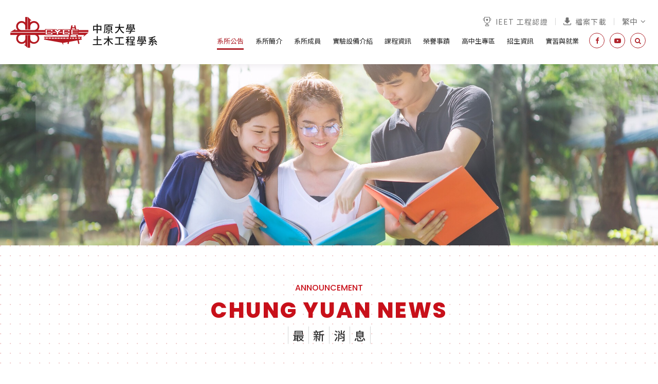

--- FILE ---
content_type: text/html; charset=utf-8
request_url: https://www.cecycu.org.tw/announcement-detail/158/
body_size: 11937
content:
<!DOCTYPE html>
<html lang="zh-Hant-TW">
<head>
<meta charset="utf-8">
<!--手機解析度-->
<meta name="viewport" content="width=device-width, initial-scale=1.0">

<!--TDK-->
<title>中原大學108學年度學位服借還說明事項-中原大學土木工程學系│The Department of Civil Engineering, Chung Yuan Christian University</title>
<meta name="description" content="&lt;img alt=&quot;1588130701114&quot; src=&quot;../../upload/news_b/ALL_news_20D29_izn3n3it82.jpg&quot; title=&quot;1588130701114&quot; /&gt;&lt;br /&gt;&lt;br /&gt;為配合108學年度畢業典禮各學院學系辦理撥穗活動，&lt;br /&gt;本組新增應屆畢業生學位服租借&lt;br /&gt;&lt;br /&gt;方式一：現場租借場次如下:&lt;br /&gt;109年5月 22日（星期五）13：30－16：30，教學大樓511&lt;br /&gt;&lt;br /&gt..">

<!--Other Code-->

<!--open graph protocol-->
<meta property="og:title" content="中原大學108學年度學位服借還說明事項-中原大學土木工程學系│The Department of Civil Engineering, Chung Yuan Christian University">
<meta property="og:description" content="&lt;img alt=&quot;1588130701114&quot; src=&quot;../../upload/news_b/ALL_news_20D29_izn3n3it82.jpg&quot; title=&quot;1588130701114&quot; /&gt;&lt;br /&gt;&lt;br /&gt;為配合108學年度畢業典禮各學院學系辦理撥穗活動，&lt;br /&gt;本組新增應屆畢業生學位服租借&lt;br /&gt;&lt;br /&gt;方式一：現場租借場次如下:&lt;br /&gt;109年5月 22日（星期五）13：30－16：30，教學大樓511&lt;br /&gt;&lt;br /&gt..">
<meta property="og:site_name" content="中原大學土木工程學系│The Department of Civil Engineering, Chung Yuan Christian University">
<meta property="og:type" content="website">

<!--bread script-->
<script type="application/ld+json">
{
  "@context": "http://schema.org",
  "@type": "BreadcrumbList",
  "itemListElement": [
	  {
		"@type": "ListItem",
		"position": 1,
		"item": {
		  "@id": "https://www.cecycu.org.tw/",
		  "name": "首頁"
			}
	  },
	  {
		"@type": "ListItem",
		"position": 2,
		"item": {
		  "@id": "https://www.cecycu.org.tw/announcement/",
		  "name": "最新消息"
			}
	  },
	  {
		"@type": "ListItem",
		"position": 3,
		"item": {
		  "@id": "https://www.cecycu.org.tw/announcement-detail/158/",
		  "name": "中原大學108學年度學位服借還說明事項"
			}
	  }
  ]
}
</script>
<!--css-->
<link rel="stylesheet" type="text/css" href="https://www.cecycu.org.tw/css/master.css">
<link rel="stylesheet" type="text/css" href="https://www.cecycu.org.tw/css/news.css">
<!--favor icon-->
<link rel="shortcut icon" href="https://www.cecycu.org.tw/images/touch-icon/favIcon.png" />
<!--touch_icon-->
<link rel="apple-touch-icon" href="https://www.cecycu.org.tw/images/touch-icon/apple-icon-60x60.png" />
<link rel="apple-touch-icon" sizes="76x76" href="https://www.cecycu.org.tw/images/touch-icon/apple-icon-76x76.png" />
<link rel="apple-touch-icon" sizes="120x120" href="https://www.cecycu.org.tw/images/touch-icon/apple-icon-120x120.png" />
<link rel="apple-touch-icon" sizes="152x152" href="https://www.cecycu.org.tw/images/touch-icon/apple-icon-152x152.png" />

<script src="https://www.cecycu.org.tw/public/js/jquery-1.12.4.min.js"></script>
<script src="https://www.cecycu.org.tw/public/js/jquery.blockUI.js"></script>
<script src="https://www.cecycu.org.tw/public/js/ajax_function.js"></script> 
<script src="https://www.cecycu.org.tw/public/js/script.js"></script>
<script>
function open_layer_detail(div_name,width,height){
	if(width==''){
		width=0;
	}
	if(height==''){
		height=0;
	}
	$.blockUI({
	message:$('#'+div_name),
		css:{ 
		cursor:'default',
		width: width + 'px',
		height:height+ 'px',
		padding:'0px',
		top:($(window).height()-height)/2 + 'px',
		left:($(window).width()-width)/2 + 'px'
		}
	});		
}
function open_loading_status(loading_name){
	width=$('#'+loading_name).css('width').replace("px","");
	height=$('#'+loading_name).css('height').replace("px","");
	$.blockUI({
	message:$('#'+loading_name),
		css:{ 
		cursor:'default',
		border:'',
		backgroundColor:'',
		width: width + 'px',
		height:height+ 'px',
		padding:'0px',
		top:($(window).height()-height)/2 + 'px',
		left:($(window).width()-width)/2 + 'px'
		}
	});
}
function close_layer_detail(){
	$.unblockUI();
}
function close_top_layer_detail(){
	top.$.unblockUI();
}
//建立執行的div
$(function(){
	jQuery.browser = {};
	(function () {
	    jQuery.browser.msie = false;
	    jQuery.browser.version = 0;
	    if (navigator.userAgent.match(/MSIE ([0-9]+)\./)) {
	        jQuery.browser.msie = true;
	        jQuery.browser.version = RegExp.$1;
	    }
	})();
	$('body').prepend("<span id='iframe_string'></span>");
	$('body').prepend('<div id="waiting_action" style="display:none;text-align:center;position: absolute;z-index: 99998;color:#FFF;font-size:12px;border:0px;"><img src="https://www.cecycu.org.tw/public/loading_type/loading_big.gif" hspace="2" align="absmiddle"/><br><img src="https://www.cecycu.org.tw/public/loading_type/loading_text.png" hspace="2" align="absmiddle"/></div>');
});
//end
</script>
<script>
	var isMobile = false;
	var isTablet = false;
	var isAndroidOS = false;
	var isiOS = false;
	var isSafari = false;
</script>

<script>
function open_layer_detail(div_name,width,height){
	if(width==''){
		width=0;
	}
	if(height==''){
		height=0;
	}
	$.blockUI({
	message:$('#'+div_name),
		css:{ 
		cursor:'default',
		width: width + 'px',
		height:height+ 'px',
		padding:'0px',
		top:($(window).height()-height)/2 + 'px',
		left:($(window).width()-width)/2 + 'px'
		}
	});		
}
</script>

<style></style>

</head>
<body class="announcementPage">



<div class="outerWrap"><!--outerWrap-->
    <header><!--header-->
    	<div class="wrap"><!--wrap-->
            <div class="logo">
                <a href="https://www.cecycu.org.tw/" title="中原大學土木工程學系│The Department of Civil Engineering, Chung Yuan Christian University">中原大學土木工程學系│The Department of Civil Engineering, Chung Yuan Christian University</a>
            </div>
            <div class="rightBox"><!--rightBox-->
                <div class="top"><!--top-->
                  
  
                    <a href="https://www.cecycu.org.tw/ieet/">
                        <svg class="icon-certification">
                            <use xlink:href="#icon-certification"></use>
                        </svg>
                        IEET 工程認證                    </a>
                    <a href="https://www.cecycu.org.tw/document/">
                        <svg class="icon-download">
                            <use xlink:href="#icon-download"></use>
                        </svg>
                        檔案下載                    </a>
                            <div class="language"><!--language-->
            <span>繁中</span>
            <ul>
                <li><a href="https://www.cecycu.org.tw/en/">EN</a></li>
                <li><a href="https://www.cecycu.org.tw/">繁中</a></li>
            </ul>
        </div><!--language end-->                </div><!--top end-->
                <div class="bottom"><!--bottom-->
                    <nav class="menuBox"><!--menuBox-->
                        <ul class="menu" itemscope itemtype="http://www.schema.org/SiteNavigationElement"><!--menu-->
                            <li itemprop="name">
                                <a itemprop="url" href="https://www.cecycu.org.tw/announcement/" class="dropDown">系所公告</a>
                                <div class="subMenu"><!--subMenu-->
	<ul>
				<li>
			<a href="https://www.cecycu.org.tw/announcement/Announcement/">系所公告</a>
		</li>
				<li>
			<a href="https://www.cecycu.org.tw/announcement/SpeechActivity/">學術活動</a>
		</li>
				<li>
			<a href="https://www.cecycu.org.tw/announcement/11/">招生資訊</a>
		</li>
				<li>
			<a href="https://www.cecycu.org.tw/announcement/RecruitmentZone/">徵才專區</a>
		</li>
				<li>
			<a href="https://www.cecycu.org.tw/announcement/25/">天地中原</a>
		</li>
				<li>
			<a href="https://www.cecycu.org.tw/announcement/26/">中原之柱</a>
		</li>
				<li>
			<a href="https://www.cecycu.org.tw/announcement/Administration/">學校公告</a>
		</li>
				<li>
			<a href="https://www.cecycu.org.tw/announcement/27/">中原土木70周年校友日</a>
		</li>
				<li>
			<a href="https://www.cecycu.org.tw/announcement/24/">中原土木專刊</a>
		</li>
				<li>
			<a href="https://www.cecycu.org.tw/announcement/13/">獎學金申請及得獎公告</a>
		</li>
				<li>
			<a href="https://www.cecycu.org.tw/scholarship/">獎學金</a>
		</li>
	</ul>
</div><!--subMenu end-->
                            </li>
                            <li itemprop="name">
                                <a itemprop="url" href="https://www.cecycu.org.tw/introduction-detail/66/" class="dropDown">系所簡介</a>
<div class="subMenu"><!--subMenu-->
    <ul><!--classLink-->
				<li>
				<a
					href="https://www.cecycu.org.tw/introduction-detail/History"
					class="					id="class_current_11">
						系所沿革				</a>
							</li>
        			<li>
				<a
					href="javascript: void(0);"
					class="arrow					id="class_current_10">
						關於本系				</a>
									<dl>
												<dt>
							<a href="https://www.cecycu.org.tw/introduction-detail/Aboutdepartment">關於本系</a>
						</dt>
												<dt>
							<a href="https://www.cecycu.org.tw/introduction-detail/42">歷屆系主任</a>
						</dt>
											</dl>
							</li>
        			<li>
				<a
					href="javascript: void(0);"
					class="arrow					id="class_current_9">
						研究領域				</a>
									<dl>
												<dt>
							<a href="https://www.cecycu.org.tw/introduction-detail/55">大地工程組 ─ 研究簡介</a>
						</dt>
												<dt>
							<a href="https://www.cecycu.org.tw/introduction-detail/57">結構工程組 — 研究簡介</a>
						</dt>
												<dt>
							<a href="https://www.cecycu.org.tw/introduction-detail/56">水利工程組 — 研究簡介</a>
						</dt>
												<dt>
							<a href="https://www.cecycu.org.tw/introduction-detail/49">運輸系統與工程管理組─研究簡介</a>
						</dt>
											</dl>
							</li>
        			<li>
				<a
					href="https://www.cecycu.org.tw/introduction-detail/Educationalgoals"
					class="					id="class_current_13">
						教育目標				</a>
							</li>
        			<li>
				<a
					href="https://www.cecycu.org.tw/introduction-detail/54"
					class="					id="class_current_34">
						實驗室介紹				</a>
							</li>
        			<li>
				<a
					href="https://www.cecycu.org.tw/introduction-detail/37"
					class="					id="class_current_14">
						系所位置				</a>
							</li>
        			<li>
				<a
					href="javascript: void(0);"
					class="arrow					id="class_current_17">
						研究中心介紹				</a>
									<dl>
												<dt>
							<a href="https://www.cecycu.org.tw/introduction-detail/36">土木與水保研究中心</a>
						</dt>
												<dt>
							<a href="https://www.cecycu.org.tw/introduction-detail/40">環控防災科技中心</a>
						</dt>
											</dl>
							</li>
        			<li>
				<a
					href="javascript: void(0);"
					class="arrow					id="class_current_36">
						系學會				</a>
									<dl>
												<dt>
							<a href="https://www.cecycu.org.tw/introduction-detail/66">系學會介紹</a>
						</dt>
												<dt>
							<a href="https://www.cecycu.org.tw/introduction-detail/65">中原大學土木工程學系系學生會組織章程</a>
						</dt>
											</dl>
							</li>
        			<li>
				<a
					href="https://www.cecycu.org.tw/introduction-detail/59"
					class="					id="class_current_35">
						IEET 工程認證				</a>
							</li>
        			<li>
				<a
					href="https://www.cecycu.org.tw/introduction-detail/53"
					class="					id="class_current_27">
						系友會				</a>
							</li>
        	</ul><!--classLink end-->
</div><!--subMenu end-->
                            </li>
                            <li itemprop="name">
                                <a itemprop="url" href="https://www.cecycu.org.tw/member/" class="dropDown">系所成員</a>
                                <div class="subMenu">
    <ul><!--classLink-->
                <li><a href="https://www.cecycu.org.tw/member/11" id="room_m_11" >系所主管</a></li>
                <li><a href="https://www.cecycu.org.tw/member/Current" id="room_m_Current" >專任教師</a></li>
                <li><a href="https://www.cecycu.org.tw/member/retired" id="room_m_retired" >退休教師</a></li>
                <li><a href="https://www.cecycu.org.tw/member/Part-time" id="room_m_Part-time" >兼任教師</a></li>
                <li><a href="https://www.cecycu.org.tw/member/Staff" id="room_m_Staff" >行政人員</a></li>
                <li><a href="https://www.cecycu.org.tw/member/" title="所有成員"  class="current">所有成員</a></li>
    </ul>
</div>
	                            </li>
                            <li itemprop="name">
                                <a itemprop="url" href="https://www.cecycu.org.tw/equipment/" class="dropDown">實驗設備介紹</a>
                                <div class="subMenu"><!--side_menu-->
    <ul><!--classLink-->
                <li><a href="https://www.cecycu.org.tw/equipment/MaterialsLaboratory" id="room_m_MaterialsLaboratory" >工材實驗室</a></li>
                <li><a href="https://www.cecycu.org.tw/equipment/HydraulicLaboratory" id="room_m_HydraulicLaboratory" >水工實驗室</a></li>
                <li><a href="https://www.cecycu.org.tw/equipment/GeotechnicalLaboratory" id="room_m_GeotechnicalLaboratory" >土力實驗室</a></li>
                <li><a href="https://www.cecycu.org.tw/equipment/StructuralLaboratory" id="room_m_StructuralLaboratory" >結構實驗室</a></li>
                <li><a href="https://www.cecycu.org.tw/equipment/MeasuringInstrument" id="room_m_MeasuringInstrument" >測量儀器室</a></li>
                <li><a href="https://www.cecycu.org.tw/equipment/" title="所有設備"  class="current">所有設備</a></li>
    </ul>
</div>
	                            </li>
                            <li itemprop="name">
                                <a itemprop="url" href="https://www.cecycu.org.tw/course/" class="dropDown">課程資訊</a>
                                <div class="subMenu"><!--subMenu-->
	<ul>
				<li>
			<a href="https://www.cecycu.org.tw/course/14/">大學部課程</a>
		</li>
				<li>
			<a href="https://www.cecycu.org.tw/course/MasterCourses/">碩士班課程</a>
		</li>
				<li>
			<a href="https://www.cecycu.org.tw/course/PhDCourses/">博士班課程</a>
		</li>
				<li>
			<a href="https://www.cecycu.org.tw/course/18/">土木工程實務專題</a>
		</li>
				<li>
			<a href="https://www.cecycu.org.tw/course/20/">常見Q&amp;A</a>
		</li>
				<li>
			<a href="https://www.cecycu.org.tw/course/employment/">職涯進路圖</a>
		</li>
			</ul>
</div><!--subMenu end-->
                            </li>
                            <li itemprop="name">
                                <a itemprop="url" href="https://www.cecycu.org.tw/honor/" class="dropDown">榮譽事蹟</a>
                                <div class="subMenu"><!--subMenu-->
	<ul>
				<li>
			<a href="https://www.cecycu.org.tw/honor/OutstandingAlumni/">歷屆傑出校友</a>
		</li>
				<li>
			<a href="https://www.cecycu.org.tw/honor/PastOutstanding/">歷屆傑出系友</a>
		</li>
				<li>
			<a href="https://www.cecycu.org.tw/honor/10/">教師榮譽事蹟</a>
		</li>
				<li>
			<a href="https://www.cecycu.org.tw/honor/13/">學生榮譽</a>
		</li>
				<li>
			<a href="https://www.cecycu.org.tw/honor/Activitysilhouette/">活動剪影</a>
		</li>
			</ul>
</div><!--subMenu end-->
                            </li>
                            <li itemprop="name">
                                <a itemprop="url" href="https://www.cecycu.org.tw/student/" class="dropDown">高中生專區</a>
                                <div class="subMenu"><!--subMenu-->
    <ul><!--classLink-->
            <li><a href="https://www.cecycu.org.tw/student/60/" >【大學申請入學專區】</a></li>
            <li><a href="https://www.youtube.com/watch?v=O0cZtUUaxGs"  target="_blank">2025 中原大學介紹影片</a></li>
            <li><a href="https://www.cecycu.org.tw/student/42/" >認識土木系</a></li>
            <li><a href="https://www.cecycu.org.tw/student/51/" >課程介紹</a></li>
            <li><a href="https://www.cecycu.org.tw/student/52/" >精彩大學生活</a></li>
            <li><a href="https://www.cecycu.org.tw/train/10/"  target="_blank">學生實習</a></li>
            <li><a href="https://www.cecycu.org.tw/student/72/" >影音與座談</a></li>
            <li><a href="https://collego.edu.tw/Highschool/DepartmentIntro?dept_id=008011"  target="_blank">大學選才與高中育才輔助系統</a></li>
            <li><a href="https://www.youtube.com/watch?v=GDXH49wVY14"  target="_blank">學生弱勢助學金暨獎學金申請之說明</a></li>
            <li><a href="https://www.youtube.com/watch?v=wyblYvyexQY"  target="_blank">「國際交換生、國際學位生、國際人才菁英培育計畫」之說明</a></li>
    	</ul><!--classLink end-->
</div>
                            </li>
                            <li itemprop="name">
                                <a itemprop="url" href="https://www.cecycu.org.tw/information/" class="dropDown">招生資訊</a>
                                <div class="subMenu"><!--subMenu-->
    <ul><!--classLink-->
            <li><a href="https://acadm.cycu.edu.tw/113cycuadmissionpage/"  target="_blank">大學申請入學專區</a></li>
            <li><a href="https://icare.cycu.edu.tw/"  target="_blank">問鼎中原-招生專區</a></li>
            <li><a href="https://www.cecycu.org.tw/information/59/" >招生資訊</a></li>
    	</ul><!--classLink end-->
</div>
                            </li>
                            <li itemprop="name">
                                <a itemprop="url" href="https://www.cecycu.org.tw/train/" class="dropDown">實習與就業</a>
                                <div class="subMenu"><!--subMenu-->
	<ul>
				<li>
			<a href="https://www.cecycu.org.tw/train/11/">學長姐職涯分享</a>
		</li>
			</ul>
</div><!--subMenu end-->
                            </li>
                  
  
                            <li itemprop="name" class="hide"><a itemprop="url" href="https://www.cecycu.org.tw/ieet/">IEET 工程認證</a></li>
                            <li itemprop="name" class="hide"><a itemprop="url" href="https://www.cecycu.org.tw/document/">檔案下載</a></li>
                        </ul><!--menu end-->
                    </nav><!--menuBox end-->
                    <div class="socialLink"><!--socialLink-->
        <a href="https://www.facebook.com/%E4%B8%AD%E5%8E%9F%E5%A4%A7%E5%AD%B8%E5%9C%9F%E6%9C%A8%E5%B7%A5%E7%A8%8B%E5%AD%B8%E7%B3%BB-354661028073170/?ref=bookmarks" target="_blank"><i class="fa fa-facebook" aria-hidden="true"></i></a>
            <a href="https://www.youtube.com/" target="_blank"><i class="fa fa-youtube-play" aria-hidden="true"></i></a>
        <a href="javascript:;" class="search btnSearch"><i class="fa fa-search" aria-hidden="true"></i></a>
</div><!--socialLink end-->                </div><!--bottom end-->
            </div><!--rightBox end-->
        </div><!--wrap end-->
    </header><!--header end-->

	    <!--banner-->
    <div class="bannerArea ins"><!--bannnerArea-->
       	<div class="wrap"><!--wrap-->
            <div class="bannerBox"><!--bannerBox-->
                <ul id="banner">
        <li>
        
            <img src="https://www.cecycu.org.tw/upload/banner_ins_list/twL_banner_ins_20B20_jyq4j5d2b8.jpg" alt="banner">

            </li>
    </ul>
            </div><!--bannerBox end-->
        </div><!--wrap end-->
    </div><!--bannerArea end-->
    	<script>
        $(function(){
            $('ul.menu').find('a[href*="/announcement/"]').addClass('current');
        });
    </script>
    <!--main-->
    <div class="mainArea ins"><!--mainArea-->
        <div class="wrap"><!--wrap-->
            <div class="titleBox ins center"><!-- titleBox -->
                <div class="subTitle">Announcement</div>
                <div class="en">Chung Yuan News</div>
                <h2 class="tw split">最新消息</h2>
            </div><!-- titleBox end -->
            <div class="contentBox reverse"><!--contentBox-->
                <div class="rightBox">
					<div class="shareBox"><!--shareBox-->
                        <div class="btn-fb">
                            <div class="fb-like" data-layout="button_count" data-action="like" data-show-faces="false" data-share="false"></div>
                        </div>
                    </div><!--shareBox end-->
					<div class="titleArea"><!--titleArea-->
    <div class="newsDate">
        <strong>29.Apr.2020</strong>
		    </div>
    <h1>中原大學108學年度學位服借還說明事項</h1>
</div><!--titleArea end-->

<div class="textEditor clearfix"><!--文字編輯器-->
    <img alt="1588130701114" src="https://www.cecycu.org.tw/upload/news_b/ALL_news_20D29_izn3n3it82.jpg" title="1588130701114" /><br />
<br />
為配合108學年度畢業典禮各學院學系辦理撥穗活動，<br />
本組新增應屆畢業生學位服租借<br />
<br />
方式一：現場租借場次如下:<br />
109年5月 22日（星期五）13：30－16：30，教學大樓511<br />
<br />
方式二：也可先填表單預約，<br />
預約得來速---團體領取、個人領取 ，https://s.yam.com/YQpgU<br />
&nbsp;</div><!--文字編輯器-->
					<div class="side_share"><!--share-->
    <b>SHARE：</b>
    <a class="line" href="http://line.naver.jp/R/msg/text/?中原大學108學年度學位服借還說明事項 http://www.cecycu.org.tw/announcement-detail/158/">
        <svg class="icon-line">
            <use xlink:href="#icon-line"></use>
        </svg>
    </a>
    <a class="fb" href="javascript: void(window.open('http://www.facebook.com/share.php?u='.concat(encodeURIComponent(location.href)) ));"><i class="fa fa-facebook" aria-hidden="true"></i></a>
</div><!--share end-->                    <div class="side_news "><!--side_news-->
    <h3 class="titleStyle split">其他相關訊息</h3>
    <ul>
                <li>
            <div class="item itemHoverMore "><!-- item -->
                                <div class="Txt">
                    <div class="top"><!--top-->
                                                <div class="dateBox">
                            <div class="date">Dec 19</div>
                            <div class="year">2025</div>
                        </div>
                    </div><!--top end-->
                    <h3><a href="https://www.cecycu.org.tw/announcement-detail/806/"  class="ellipsis" title="114-2土木系大學部選課注意事項">114-2土木系大學部選課注意事項</a></h3>
                    <p class="text"></p>
                </div>
            </div><!-- item end -->
                    </li>
                <li>
            <div class="item itemHoverMore "><!-- item -->
                                <div class="Txt">
                    <div class="top"><!--top-->
                                                <div class="dateBox">
                            <div class="date">Dec 18</div>
                            <div class="year">2025</div>
                        </div>
                    </div><!--top end-->
                    <h3><a href="https://www.cecycu.org.tw/announcement-detail/805/"  class="ellipsis" title="114學年度土木工程實務專題競賽結果公告">114學年度土木工程實務專題競賽結果公告</a></h3>
                    <p class="text"></p>
                </div>
            </div><!-- item end -->
                    </li>
                <li>
            <div class="item itemHoverMore "><!-- item -->
                                <div class="Txt">
                    <div class="top"><!--top-->
                                                <div class="dateBox">
                            <div class="date">Oct 22</div>
                            <div class="year">2025</div>
                        </div>
                    </div><!--top end-->
                    <h3><a href="https://www.cecycu.org.tw/announcement-detail/784/"  class="ellipsis" title="114學年度土木工程實務專題競賽日程及海報格式(114.12.3更新)">114學年度土木工程實務專題競賽日程及海報格式(114.12.3更新)</a></h3>
                    <p class="text"></p>
                </div>
            </div><!-- item end -->
                    </li>
            </ul>
</div><!--side_news end-->
                </div>
				<div class="leftBox">
                    <div class="side_menu"><!--side_menu-->
	<h3 class="sectionTitle">Categories</h3>
    <ul class="classLink sideMenuList"><!--classLink-->
                <li><a href="https://www.cecycu.org.tw/announcement/Announcement/"  id="class_current_7">系所公告</a></li>
                <li><a href="https://www.cecycu.org.tw/announcement/SpeechActivity/"  id="class_current_6">學術活動</a></li>
                <li><a href="https://www.cecycu.org.tw/announcement/11/"  id="class_current_11">招生資訊</a></li>
                <li><a href="https://www.cecycu.org.tw/announcement/RecruitmentZone/"  id="class_current_8">徵才專區</a></li>
                <li><a href="https://www.cecycu.org.tw/announcement/25/"  id="class_current_25">天地中原</a></li>
                <li><a href="https://www.cecycu.org.tw/announcement/26/"  id="class_current_26">中原之柱</a></li>
                <li><a href="https://www.cecycu.org.tw/announcement/Administration/"  id="class_current_9">學校公告</a></li>
                <li><a href="https://www.cecycu.org.tw/announcement/27/"  id="class_current_27">中原土木70周年校友日</a></li>
                <li><a href="https://www.cecycu.org.tw/announcement/24/"  id="class_current_24">中原土木專刊</a></li>
                <li><a href="https://www.cecycu.org.tw/announcement/13/"  id="class_current_13">獎學金申請及得獎公告</a></li>
        		<li>
						<a href="https://www.cecycu.org.tw/scholarship/"  class="arrow">獎學金</a>
							<dl id="scholarship">
									<dt>
						<a href="https://www.cecycu.org.tw/scholarship/University/" >大學部</a>
					</dt>
									<dt>
						<a href="https://www.cecycu.org.tw/scholarship/Masterclass/" >碩士班</a>
					</dt>
									<dt>
						<a href="https://www.cecycu.org.tw/scholarship/PhDclass/" >博士班</a>
					</dt>
									<dt>
						<a href="https://www.cecycu.org.tw/scholarship/7/" >學生心得分享</a>
					</dt>
								</dl>
			<script>
			(function($) {
				let url = window.location.href;
				if(url.indexOf('scholarship') != -1) {
					$('#scholarship').slideDown().prev().addClass('open current');
				}
			})($)
			</script>
					</li>
    </ul><!--classLink end-->
</div><!--side_menu end-->
                </div>
            </div><!--contentBox end-->
    	</div><!--wrap end-->
    </div><!--mainArea end-->
    <footer><!--footer-->
        <div class="topBox"><!--topBox-->
            <div class="wrap"><!--wrap-->
                <div class="downLogo">
                    <a href="https://www.cecycu.org.tw/" title="中原大學土木工程學系│The Department of Civil Engineering, Chung Yuan Christian University"><img src="https://www.cecycu.org.tw/images/downLogo.png" alt="中原大學土木工程學系│The Department of Civil Engineering, Chung Yuan Christian University"></a>
                </div>
                <div class="right"><!-- right -->
                    <div class="footerInfo">校園地址. 32023 桃園市中壢區中北路200號<br />
聯絡專線. 03-265-4200~4  │  傳真專線. 03-265-4299<br />
<br />
服務時間. 周一至周五 8:30 - 17:00</div>                    <ul class="downMenu"><!--menu-->
                        <li><a href="https://www.cecycu.org.tw/announcement/">系所公告</a></li>
                        <li><a href="https://www.cecycu.org.tw/introduction/">系所簡介</a></li>
                        <li><a href="https://www.cecycu.org.tw/member/">系所成員</a></li>
                        <li><a href="https://www.cecycu.org.tw/equipment/">實驗設備介紹</a></li>
                        <li><a href="https://www.cecycu.org.tw/course/">課程資訊</a></li>
                        <li><a href="https://www.cecycu.org.tw/honor/">榮譽事蹟</a></li>
                        <li><a href="https://www.cecycu.org.tw/student/">高中生專區</a></li>
                        <li><a href="https://www.cecycu.org.tw/information/">招生資訊</a></li>
                        <li><a href="https://www.cecycu.org.tw/train/">實習與就業</a></li>
                        <li><a href="https://www.cecycu.org.tw/ieet/">IEET工程認證</a></li>
                        <li><a href="https://www.cecycu.org.tw/document/">檔案下載</a></li>
  
                    </ul><!--menu end-->
                    <div class="socialLink"><!--socialLink-->
        <a href="https://www.facebook.com/%E4%B8%AD%E5%8E%9F%E5%A4%A7%E5%AD%B8%E5%9C%9F%E6%9C%A8%E5%B7%A5%E7%A8%8B%E5%AD%B8%E7%B3%BB-354661028073170/?ref=bookmarks" target="_blank"><i class="fa fa-facebook" aria-hidden="true"></i></a>
            <a href="https://www.youtube.com/" target="_blank"><i class="fa fa-youtube-play" aria-hidden="true"></i></a>
        <a href="javascript:;" class="search btnSearch"><i class="fa fa-search" aria-hidden="true"></i></a>
</div><!--socialLink end-->                </div><!-- right end -->
            </div><!--wrap end-->
        </div><!--topBox end-->
        <div class="bottomBox"><!--bottomBox-->
            <div class="wrap"><!--wrap-->
                ©2020 The Department of Civil Engineering, Chung Yuan Christian University
                <!--↓靜態-ibest-->
                <div class="translateIbest"><!--translate&ibest-->
                    <div class="design">
                        <style>.ibestlink{font-size:9pt;color:#666;text-decoration:none}ul.ibestTab{display:none;padding:0;margin:0;list-style:none}ul.ibestContent{padding:0;margin:0;list-style:none}ul.ibestContent li{display:none!important}ul.ibestContent li:first-child{display:block!important}</style>
<div class="outerLink"><!--outerLink-->
	
	<!--tab-->
	<ul class="ibestTab">
		<li>網頁設計案例</li>
		<li>愛貝斯</li>
	</ul>
	
	<!--tabContent-->
	<ul class="ibestContent">
		<li>
			<a href="https://www.ibest.tw" class="ibestlink" target="_blank" title="網頁設計">網頁設計</a>‧
			<a href="https://www.ibest.com.tw" class="ibestlink" target="_blank" title="iBest">iBest</a>
		</li>
			</ul>

</div><!--outerLink end-->                    </div>
                </div><!--translate&ibest end-->
            </div><!--wrap end-->
        </div><!--bottomBox end-->
    </footer><!--footer end-->
</div><!--outerWrap end-->

<div class="searchArea"><!--searchArea-->
    <div class="wrap"><!--wrap-->
        <script async src="https://cse.google.com/cse.js?cx=004085971501622307099:svd41xepehj"></script>
        <div class="gcse-search"></div>
    </div><!--wrap end-->
    <button class="btnSearchClose"></button>
</div><!--searchArea end-->
<script>
$(function() {
    $('.btnSearch').click(function() {
        $('.searchArea').addClass('show');
    });
    $('.btnSearchClose').click(function() {
        $('.searchArea').removeClass('show');
    });
})
</script>
<!--mobile menu 手機板選單-->
<div class="m_menu"><!--m_menu-->
    <div class="controlBox"><!--controlBox-->
        <a class="main"><span></span></a>
        <div class="m_logo">
            <a href="https://www.cecycu.org.tw/" title="中原大學土木工程學系│The Department of Civil Engineering, Chung Yuan Christian University"><img src="https://www.cecycu.org.tw/images/logo.png" alt="中原大學土木工程學系│The Department of Civil Engineering, Chung Yuan Christian University"></a>
        </div>
    </div><!--controlBox end-->

    <div class="hideBox"><!--hideBox-->

        <p class="sp">CONTACT</p>
        <p class="sp sp_menu">MENU</p>
        <div class="bottomBox">
            <div class="socialLink"><!--socialLink-->
        <a href="https://www.facebook.com/%E4%B8%AD%E5%8E%9F%E5%A4%A7%E5%AD%B8%E5%9C%9F%E6%9C%A8%E5%B7%A5%E7%A8%8B%E5%AD%B8%E7%B3%BB-354661028073170/?ref=bookmarks" target="_blank"><i class="fa fa-facebook" aria-hidden="true"></i></a>
            <a href="https://www.youtube.com/" target="_blank"><i class="fa fa-youtube-play" aria-hidden="true"></i></a>
        <a href="javascript:;" class="search btnSearch"><i class="fa fa-search" aria-hidden="true"></i></a>
</div><!--socialLink end-->                    <div class="language"><!--language-->
            <span>繁中</span>
            <ul>
                <li><a href="https://www.cecycu.org.tw/en/">EN</a></li>
                <li><a href="https://www.cecycu.org.tw/">繁中</a></li>
            </ul>
        </div><!--language end-->            <div class="mCopyright">
                ©2020 The Department of Civil Engineering, Chung Yuan Christian University
                <!--↓靜態-ibest-->
                <div class="translateIbest"><!--translate&ibest-->
                    <div class="design">
                        <style>.ibestlink{font-size:9pt;color:#666;text-decoration:none}ul.ibestTab{display:none;padding:0;margin:0;list-style:none}ul.ibestContent{padding:0;margin:0;list-style:none}ul.ibestContent li{display:none!important}ul.ibestContent li:first-child{display:block!important}</style>
<div class="outerLink"><!--outerLink-->
	
	<!--tab-->
	<ul class="ibestTab">
		<li>網頁設計案例</li>
		<li>愛貝斯</li>
	</ul>
	
	<!--tabContent-->
	<ul class="ibestContent">
		<li>
			<a href="https://www.ibest.tw" class="ibestlink" target="_blank" title="網頁設計">網頁設計</a>‧
			<a href="https://www.ibest.com.tw" class="ibestlink" target="_blank" title="iBest">iBest</a>
		</li>
			</ul>

</div><!--outerLink end-->                    </div>
                </div><!--translate&ibest end-->
            </div>
        </div>
    </div><!--hideBox end-->
</div><!--m_menu end-->

<!--general Js-->
<script src="https://www.cecycu.org.tw/lib/jsManage.js"></script>

<!--lightGallery-->
<link rel="stylesheet" href="https://www.cecycu.org.tw/public/js/lightGallery/dist/css_style/lightgallery.css">
<script src="https://www.cecycu.org.tw/public/js/lightGallery/dist/js/lightgallery-all.min.js"></script>
<script>
$(document).ready(function(){
    $('.titan').lightGallery({
        hash: false
    });
});
</script>

<!-- slick -->
<link rel="stylesheet" href="https://www.cecycu.org.tw/public/js/slick-slider/slick-theme.css">
<link rel="stylesheet" href="https://www.cecycu.org.tw/public/js/slick-slider/slick.css">
<script src="https://www.cecycu.org.tw/public/js/slick-slider/slick.min.js"></script>
<script>
    $(function() {
        $('#banner').slick({
            infinite: true,
            slidesToShow: 1,
            slidesToScroll: 1,
            fade: true,
            autoplay: true,
            autoplaySpeed: 3000,
            cssEase: 'ease-in-out'
        });
    });
</script>

<!--footable-->
<link rel="stylesheet" type="text/css" href="https://www.cecycu.org.tw/public/js/footable/footable.core.css">
<script src="https://www.cecycu.org.tw/public/js/footable/footable.js"></script>
<script>
	$('table.responsive').footable();
</script>

<!--dotdot-->
<script src="https://www.cecycu.org.tw/public/js/jquery.dotdotdot.min.js"></script>
<script>
    $(document).ready(function() {
        $('.ellipsis').dotdotdot({
             wrap: 'letter',
             remove: [ ' ', ',', ';', '.', '!', '?' ]
        });
    });
</script>

<!--fb-->
<div id="fb-root"></div>
<script>(function(d, s, id) {
  var js, fjs = d.getElementsByTagName(s)[0];
  if (d.getElementById(id)) return;
  js = d.createElement(s); js.id = id;
  js.src = "//connect.facebook.net/zh_TW/all.js#xfbml=1";
  fjs.parentNode.insertBefore(js, fjs);
}(document, 'script', 'facebook-jssdk'));</script>


<svg xmlns="http://www.w3.org/2000/svg" width="0" height="0" display="none">
	<symbol id="icon-line" viewBox="0 0 183.433 173.511">
		<path fill="currentColor" d="M183.386,70.704c-0.289-7.491-1.932-14.663-4.937-21.514c-6.256-14.268-16.528-25.032-29.549-33.255
			C131.479,4.932,112.285,0.115,89.979,0c-2.006,0.124-5.82,0.281-9.619,0.606C70.566,1.442,61.08,3.673,51.921,7.219
			c-15.101,5.846-28.187,14.56-38.25,27.425C5.831,44.666,1.049,55.975,0.154,68.728C-0.775,82.01,2.507,94.3,9.613,105.544
			c8.252,13.058,19.762,22.445,33.436,29.319c11.559,5.811,23.861,9.089,36.684,10.539c2.479,0.28,4.229,2.276,4.166,4.766
			c-0.037,1.442-0.242,2.881-0.399,4.319c-0.479,4.4-0.935,8.804-1.468,13.199c-0.539,4.442,3.966,7.116,7.854,5.193
			c13.784-6.816,27.194-14.253,39.832-23.035c8.887-6.174,17.255-12.979,24.989-20.56c6.584-6.455,12.108-13.753,17.366-21.295
			C179.898,96.765,183.916,84.446,183.386,70.704z M59.079,95.217c-0.9,1.201-2.151,1.811-3.63,1.817
			c-6.274,0.025-12.549,0.044-18.824-0.005c-2.623-0.021-4.506-2.028-4.512-4.663c-0.015-5.924-0.004-11.848-0.004-17.772
			c0-5.88-0.015-11.76,0.008-17.639c0.008-2.359,1.678-4.124,4.154-4.498c1.938-0.292,4.149,1.142,4.756,3.166
			c0.184,0.614,0.196,1.294,0.197,1.944c0.012,9.478,0.008,18.956,0.008,28.434c0,1.845,0.004,1.849,1.9,1.851
			c4.081,0.005,8.162-0.001,12.242,0.008c1.941,0.004,3.421,0.871,4.203,2.629C60.296,92.103,60.178,93.75,59.079,95.217z
			 M73.857,74.81c0,6.015,0.002,12.031-0.002,18.046c0,2.802-1.396,4.201-4.217,4.178c-0.867-0.007-1.768-0.024-2.594-0.253
			c-1.339-0.371-2.143-1.354-2.297-2.748c-0.102-0.912-0.079-1.84-0.08-2.761c-0.004-11.372-0.004-22.744-0.002-34.116
			c0.001-4.128,3.546-6.211,7.265-4.262c1.392,0.73,1.931,1.947,1.931,3.475C73.854,62.516,73.857,68.663,73.857,74.81z
			 M117.352,91.996c0,2.34-1.193,4.135-3.168,4.791c-2.013,0.668-3.756,0.049-5.27-1.907c-5.829-7.529-11.651-15.063-17.477-22.595
			c-0.285-0.367-0.586-0.72-1.146-1.408c-0.038,0.85-0.076,1.303-0.076,1.755c-0.005,6.629,0.01,13.257-0.012,19.885
			c-0.008,2.318-1.668,4.138-4.004,4.502c-2.062,0.321-4.238-1.051-4.897-3.147c-0.166-0.529-0.205-1.117-0.206-1.678
			c-0.011-11.589-0.012-23.178-0.005-34.766c0.002-2.299,1.197-4.104,3.077-4.724c2.045-0.674,3.902-0.018,5.4,1.931
			c5.804,7.549,11.603,15.101,17.405,22.65c0.283,0.367,0.496,0.715,0.793,1.071c0.122-0.05,0.272-0.101,0.272-0.151V76.66
			c0-6.496,0.082-12.993,0.105-19.49c0.01-2.453,1.391-4.067,3.733-4.601c2.692-0.614,5.415,1.475,5.44,4.266
			c0.039,3.95,0.035,7.901,0.035,11.852C117.354,76.457,117.355,84.226,117.352,91.996z M133.699,63.151
			c0.1,1.751,0.023,3.512,0.025,5.269c0.004,1.769,0.006,1.775,1.846,1.777c4.084,0.004,8.168-0.023,12.252,0.011
			c3.113,0.025,5.027,2.303,4.594,5.376c-0.311,2.203-2.268,3.781-4.816,3.799c-4.128,0.027-8.257,0.061-12.384-0.024
			c-1.282-0.027-1.562,0.435-1.511,1.585c0.076,1.754,0.091,3.517-0.004,5.268c-0.068,1.251,0.322,1.688,1.613,1.667
			c4.127-0.07,8.256-0.054,12.383-0.014c3.187,0.03,5.098,2.204,4.729,5.276c-0.262,2.181-2.11,3.875-4.44,3.89
			c-6.28,0.039-12.561,0.045-18.84-0.001c-2.621-0.02-4.531-2.022-4.539-4.65c-0.021-5.885-0.006-11.77-0.006-17.655
			c-0.002-5.753-0.006-11.506,0-17.26c0.004-3.1,1.877-5.029,4.98-5.042c6.017-0.027,12.033-0.024,18.05,0
			c2.351,0.01,4.292,1.463,4.741,3.438c0.499,2.192-0.364,4.318-2.303,5.237c-0.756,0.359-1.686,0.477-2.539,0.487
			c-4.084,0.048-8.168,0.055-12.252,0.002C134.104,61.572,133.63,61.907,133.699,63.151z"/>
	</symbol>
	<symbol id="icon-certification" viewBox="0 0 194.8 224.044">
		<path fill="currentColor" d="M55.829,224.044c-1.347-2.609-3.626-5.137-3.858-7.842c-0.565-6.589-0.247-13.259-0.165-19.896
		c0.105-8.431,4.784-13.617,13.198-14.568c2.627-0.297,5.302-0.18,7.955-0.208c2.643-0.03,5.286-0.008,8.314-0.008v-26.92
		c-5.669-1.312-11.455-1.758-16.461-3.97c-19.939-8.809-29.908-25.396-33.766-46.044c-0.797-4.259-2.293-6.214-6.317-7.959
		C11.97,91.099,6.185,79.725,2.166,67.282c-1.01-3.129-1.539-6.455-1.938-9.734c-1.705-13.996,6.244-24.232,20.667-26.727
		c2.774-0.48,5.582-0.763,9.077-1.232c0-6.799-0.023-13.706,0.007-20.611c0.03-6.9,2.041-8.965,8.824-8.967
		c39.009-0.014,78.018-0.015,117.027,0c6.693,0.003,8.501,1.831,8.545,8.598c0.044,6.934,0.01,13.869,0.01,20.922
		c3.029,0.439,5.623,0.805,8.214,1.193c15.546,2.326,23.718,13.068,21.969,28.724c-1.27,11.365-5.461,21.511-13.039,30.03
		c-2.694,3.028-6.074,6.486-9.727,7.392c-6.331,1.571-7.124,5.657-8.405,10.82c-5.219,21.029-16.554,37.065-38.183,43.919
		c-3.579,1.134-7.366,1.612-11.354,2.459v27.454c4.208,0,8.433-0.038,12.656,0.009c11.693,0.13,16.93,5.437,16.959,17.159
		c0.015,5.476-0.215,10.963,0.077,16.423c0.205,3.84-0.954,6.731-4.027,8.931H55.829z M40.516,12.095
		c-0.156,1.004-0.341,1.64-0.341,2.276c-0.015,25.884-0.159,51.77,0.049,77.653c0.103,12.88,3.5,24.923,11.554,35.257
		c7,8.979,15.598,15.351,27.615,15.413c10.291,0.052,20.583,0.026,30.875-0.004c9.468-0.028,18.005-2.803,25.084-9.196
		c12.462-11.257,17.778-25.796,17.981-42.164c0.308-24.886,0.086-49.778,0.072-74.666c-0.001-1.447-0.158-2.893-0.255-4.569H40.516z
		M62.747,212.682h68.86c0-5.251-0.116-10.188,0.037-15.118c0.114-3.63-1.541-5.158-5.022-5.143
		c-5.301,0.026-10.603,0.001-15.903,0.001c-13.914-0.001-27.83,0.116-41.743-0.062c-4.739-0.063-6.613,1.692-6.293,6.45
		C62.982,203.253,62.747,207.732,62.747,212.682 M29.588,87.897V40.79c-2.369,0.362-4.328,0.609-6.265,0.967
		c-9.738,1.804-13.514,7.191-11.873,16.96c1.425,8.486,4.672,16.179,10.499,22.581C23.978,83.528,26.528,85.286,29.588,87.897
		M164.683,87.255c1.607-0.768,2.694-1.148,3.631-1.758c9.372-6.11,16.73-23.994,13.543-34.687c-0.905-3.033-3.982-6.001-6.837-7.709
		c-2.796-1.674-6.574-1.704-10.337-2.549V87.255z M101.39,153.96h-8.348v27.298h8.348V153.96z"/>
		<path fill="currentColor" d="M75.061,91.263c1.103-2.824,2.177-5.659,3.314-8.469c1.979-4.891,1.39-6.254-3.647-8.157
			c-1.702-0.643-3.502-1.086-5.101-1.92c-1.072-0.558-1.869-1.643-2.789-2.493c0.882-0.873,1.619-2.047,2.677-2.555
			c2.074-0.997,4.345-1.573,6.499-2.415c3.243-1.267,4.295-3.401,2.497-6.623c-0.886-1.589-1.877-3.164-2.446-4.871
			c-0.484-1.453-0.43-3.085-0.614-4.638c1.693,0.15,3.432,0.115,5.068,0.503c1.423,0.339,2.782,1.068,4.081,1.782
			c4.168,2.292,6.478,0.645,7.818-3.462c0.664-2.037,1.375-4.087,2.339-5.993c1.592-3.145,3.371-2.894,4.797,0.151
			c0.836,1.786,1.396,3.701,2.086,5.556c1.947,5.233,3.034,5.651,8.008,3.328c2.635-1.23,5.343-2.3,8.017-3.442
			c0.507,0.361,1.015,0.721,1.521,1.082c-1.017,2.882-1.935,5.805-3.073,8.639c-2.053,5.109-1.584,5.997,3.379,8.232
			c2.823,1.273,5.352,3.203,8.013,4.836c-2.661,1.442-5.228,3.106-8.002,4.279c-5.028,2.125-5.325,3.022-3.126,8.202
			c1.146,2.699,1.58,5.7,2.335,8.565c-2.767-0.704-5.648-1.124-8.278-2.171c-5.631-2.242-6.404-1.884-8.75,3.866
			c-1.066,2.617-2.844,4.945-4.298,7.403c-1.484-2.374-3.345-4.596-4.375-7.152c-2.46-6.109-3.135-6.475-9.011-3.672
			c-2.431,1.16-4.992,2.047-7.493,3.059C76.024,92.23,75.543,91.746,75.061,91.263"/>
	</symbol>
	<symbol id="icon-download" viewBox="0 0 220.47 220.437">
		<path fill="currentColor" d="M131.444,0c9.842,2.993,17.614,8.281,20.234,18.909c0.662,2.686,0.791,5.556,0.801,8.342
		c0.064,20.061,0.034,40.121,0.034,60.182v6.083c8.474,0,16.528-0.02,24.583,0.008c3.313,0.012,6.665-0.168,9.929,0.273
		c3.506,0.474,5.042,2.5,2.666,5.849c-1.335,1.883-2.806,3.707-4.433,5.34c-20.586,20.68-41.211,41.319-61.829,61.967
		c-0.937,0.939-1.888,1.862-2.852,2.773c-7.851,7.413-12.181,7.676-19.864,0.083c-22.403-22.144-44.6-44.494-66.878-66.764
		c-0.118-0.117-0.276-0.213-0.347-0.354c-1.15-2.268-2.291-4.542-3.433-6.814c2.4-0.777,4.784-2.161,7.202-2.224
		c9.925-0.254,19.86-0.106,30.378-0.106c0.102-1.998,0.266-3.736,0.268-5.474c0.019-19.066,0.012-38.132,0.012-57.198
		C67.916,12.825,72.833,5.833,89.63,0H131.444z"/>
		<path fill="currentColor" d="M0.1,161.527h16.839c0,10.631-0.013,21.033,0.004,31.438c0.013,7.782,3.035,10.895,10.805,10.897
			c55.08,0.024,110.158,0.024,165.237,0c7.58-0.003,10.871-3.337,10.906-10.936c0.047-10.28,0.013-20.561,0.013-31.237h16.536
			c0,6.345,0.018,12.735-0.005,19.125c-0.019,5.473,0.169,10.962-0.179,16.416c-0.804,12.592-10.497,22.125-23.115,23.057
			c-0.991,0.073-1.987,0.118-2.981,0.119c-55.742,0.005-111.484-0.022-167.227,0.03c-9.863,0.009-17.937-3.411-22.921-12.096
			c-1.996-3.48-3.571-7.692-3.738-11.638C-0.215,185.136,0.1,173.534,0.1,161.527"/>
	</symbol>

    <symbol id="icon_arrowRight" viewBox="0 0 13.901 5">
        <line x1="11.5" y1="0.5" x2="13.401" y2="2.465"/>
        <line x1="11.5" y1="4.5" x2="13.401" y2="2.465"/>
        <g>
    		<line x1="0.5" y1="2.465" x2="13.401" y2="2.465"/>
        </g>
    </symbol>
    <symbol id="icon_arrowRight2" viewBox="0 0 10 20">
        <polygon points="0,0 0,5.286 4.714,10 0,14.713 0,20 10,10 "/>
    </symbol>
</svg>

<!--customer Js-->
</body>
</html>

--- FILE ---
content_type: text/css
request_url: https://www.cecycu.org.tw/css/master.css
body_size: 6598
content:
@charset "UTF-8";@import url(public/css/reset.css);@import url(public/css/font-awesome-4.7.0/font-awesome.min.css);@import url(public/css/rwdgrid.css);@import url(public/css/textEditor.css);@import url(public/css/contentbuilder.css);@import url("https://fonts.googleapis.com/css?family=Lato:400,700|Noto+Sans+TC:400,500|Poppins:400,500,800&display=swap");.language .g_trans a{-webkit-box-sizing:border-box;box-sizing:border-box}body{background-color:#fff;font-family:"Noto Sans TC",Helvetica,Arial,"微軟正黑體",Heiti TC,"メイリオ",sans-serif;font-size:13px}#resizeBox{position:fixed;right:0;top:0;padding:10px;z-index:9999;font-size:20px;color:#000;background-color:#fff}address{font-style:normal}*,:after,:before{-webkit-box-sizing:border-box;box-sizing:border-box}:focus{outline:none}a{color:#000;cursor:pointer;-webkit-transition:all 0.4s ease;transition:all 0.4s ease}a:hover{color:#af232b}[class*=col-]{float:left;-webkit-box-sizing:border-box;box-sizing:border-box}.b-box{-webkit-box-sizing:border-box;box-sizing:border-box}div.titan{display:none}.col-1{width:100%}.col-2{width:50%}.col-3{width:33.33%}.col-4{width:25%}.col-5{width:20%}a.btn_color1{color:#fff;background-color:#516190}a.btn_color1:hover{background-color:#C85A56}a.btn_color2{color:#fff;background-color:#A0A0A0}a.btn_color2:hover{background-color:#999}input[type=text]{-webkit-appearance:none}textarea{-webkit-appearance:none}.outerWrap{position:relative;padding-top:125px;overflow:hidden}.wrap{width:100%;max-width:1265px;margin:0 auto}@media (max-width:1310px){.wrap{max-width:100%;padding-left:20px;padding-right:20px}}#gmap{display:none;height:400px}.label{padding:5px 7px;color:#fff;background-color:rgba(0,0,0,0.8)}.moduleBox{position:fixed;left:50%;top:48%;z-index:1005;opacity:0;visibility:hidden;pointer-events:none;-webkit-transition-property:top,opacity,visibility;transition-property:top,opacity,visibility;-webkit-transition-duration:0.5s;transition-duration:0.5s;-webkit-transition-timing-function:ease-in-out;transition-timing-function:ease-in-out}.moduleBox.show{top:50%;opacity:1;visibility:visible;pointer-events:auto}.moduleMask{position:fixed;left:0;top:0;right:0;bottom:0;z-index:1003;background-color:rgba(0,0,0,0.7);opacity:0;visibility:hidden;pointer-events:none;-webkit-transition:all 0.5s ease-in-out;transition:all 0.5s ease-in-out}.moduleMask.show{opacity:1;visibility:visible;pointer-events:auto}header{position:fixed;left:0;top:0;width:100%;z-index:50;background-color:#fff;-webkit-box-shadow:0 0 15px rgba(0,0,0,0.1);box-shadow:0 0 15px rgba(0,0,0,0.1)}header .wrap{position:relative;display:-webkit-box;display:-ms-flexbox;display:flex;-webkit-box-align:center;-ms-flex-align:center;align-items:center;max-width:100%;height:125px;padding-left:5%;padding-right:5%}@media (max-width:1480px){header .wrap{padding-left:20px;padding-right:20px}}header .logo{width:286px}header .logo a{display:block;width:100%;height:60px;background:url("../images/logo.png") no-repeat;background-size:contain;text-indent:-9999px}header .rightBox{width:calc(100% - 290px)}header .top{display:-webkit-box;display:-ms-flexbox;display:flex;-webkit-box-pack:end;-ms-flex-pack:end;justify-content:flex-end;margin-bottom:12px}header .top a{position:relative;display:-webkit-box;display:-ms-flexbox;display:flex;-webkit-box-align:center;-ms-flex-align:center;align-items:center;font-size:14px;letter-spacing:0.09em;color:#737373}header .top a svg{margin-right:8px}header .top a:not(:last-child){padding-right:15px;margin-right:15px}header .top a:not(:last-child):after{content:"";position:absolute;right:0;top:50%;margin-top:-7px;width:1px;height:14px;background-color:#d5d5d5}header .bottom{display:-webkit-box;display:-ms-flexbox;display:flex;-webkit-box-align:center;-ms-flex-align:center;align-items:center;-webkit-box-pack:end;-ms-flex-pack:end;justify-content:flex-end;width:100%}header .socialLink a{width:30px;height:30px;margin-right:0;margin-left:10px}header .icon-certification{width:17px;height:18px}header .icon-download{width:15px;height:15px}.language{display:inline-block;vertical-align:middle}.language .g_trans{display:inline-block;vertical-align:middle}.language .g_trans a{display:block;line-height:28px;padding:0 10px;border:1px solid #516190;font-size:13px;color:#516190}.language .g_trans a i{margin-left:10px}.searchBox{display:-webkit-box;display:-ms-flexbox;display:flex}.searchBox input{width:100%;height:45px;padding:0 15px;border:none;font-family:"微軟正黑體";background-color:#fafafa;-webkit-box-sizing:border-box;box-sizing:border-box}.searchBox a{-ms-flex-negative:0;flex-shrink:0;display:block;width:45px;height:45px;line-height:45px;font-size:16px;color:#fff;text-align:center;background-color:#51649A}.menu>li{position:relative;display:inline-block;padding-left:20px;padding-right:20px}.menu>li:hover>a{color:#af232b}.menu>li:hover>a:after{content:"";width:100%}.menu>li.hide{display:none}@media (max-width:1580px){.menu>li{padding-left:10px;padding-right:10px}}.menu>li>a{position:relative;display:block;padding-top:5px;padding-bottom:5px;font-size:15px;color:#222}@media (max-width:1300px){.menu>li>a{font-size:13px}}.menu>li>a:after{content:"";position:absolute;left:0;right:0;bottom:-3px;margin:auto;width:0;height:3px;background-color:#af232b;-webkit-transition:all 0.5s;transition:all 0.5s}.menu>li>a.current{color:#af232b}.menu>li>a.current:after{content:"";width:100%}.menu>li:hover .subMenu{top:110%;opacity:1;pointer-events:auto}.menu .subMenu{position:absolute;left:50%;top:20px;top:80%;z-index:99;margin-left:-75px;padding-top:15px;width:150px;text-align:center;opacity:0;pointer-events:none;-webkit-transition:all 0.5s;transition:all 0.5s}.menu .subMenu li{position:relative}.menu .subMenu li:hover dl{opacity:1;pointer-events:auto}.menu .subMenu dl{position:absolute;left:150px;top:0;width:150px;opacity:0;pointer-events:none;-webkit-transition:all 0.5s;transition:all 0.5s}.menu .subMenu a{display:block;padding:10px;border-bottom:1px solid #dadada;font-size:15px;color:#666;background-color:#fff}.menu .subMenu a:hover{color:#fff;background-color:#af232b}.m_menu{display:none}.searchArea{position:fixed;left:0;top:0;z-index:999;display:-webkit-box;display:-ms-flexbox;display:flex;-webkit-box-align:center;-ms-flex-align:center;align-items:center;-webkit-box-pack:center;-ms-flex-pack:center;justify-content:center;width:100%;height:100%;background-color:rgba(255,255,255,0.8);opacity:0;pointer-events:none;-webkit-transition:all 0.5s;transition:all 0.5s}.searchArea.show{opacity:1;pointer-events:auto}.btnSearchClose{position:absolute;right:0;top:0;width:60px;height:60px;background:none;border:none;cursor:pointer}.btnSearchClose:after,.btnSearchClose:before{content:"";position:absolute;left:50%;top:50%;margin-left:-16px;margin-top:-0.5px;display:block;width:32px;height:1px;background-color:#000}.btnSearchClose:before{-webkit-transform:rotate(45deg);transform:rotate(45deg)}.btnSearchClose:after{-webkit-transform:rotate(-45deg);transform:rotate(-45deg)}.cse .gsc-control-cse,.gsc-control-cse{background-color:transparent!important;border:none!important}input.gsc-input{height:50px!important;background:transparent!important;background-color:none!important;border:none!important;border-bottom:1px solid #000!important}.gsc-input-box{background-color:transparent!important;border:none!important}.cse .gsc-search-button-v2,.gsc-search-button-v2{width:50px!important;height:50px!important;font-size:0px;padding:0!important;width:auto;vertical-align:middle;border:none!important;border-radius:2px;-moz-border-radius:2px;-webkit-border-radius:2px;border-color:#af232b!important;background-color:#af232b!important;background-image:none!important}.bannerArea{position:relative}.bannerArea .wrap{max-width:100%}.textEditor iframe{max-width:100%}footer .topBox{padding-top:40px;padding-bottom:60px}footer .topBox .wrap{display:-webkit-box;display:-ms-flexbox;display:flex}@media (max-width:1180px){footer .topBox .wrap{-ms-flex-wrap:wrap;flex-wrap:wrap}}footer .topBox .right{display:-webkit-box;display:-ms-flexbox;display:flex;-ms-flex-wrap:wrap;flex-wrap:wrap;-webkit-box-flex:1;-ms-flex-positive:1;flex-grow:1;padding-top:15px;margin-top:25px;border-top:2px solid #b41921}footer .downLogo{width:210px;margin-right:60px}@media (max-width:1180px){footer .downLogo{width:100%;margin-right:0;text-align:center}}footer .downLogo .img,footer .downLogo .text{display:block}footer .downLogo .img{width:190px;margin-bottom:5px}footer .downLogo .img img{display:block;width:100%}footer .downLogo .text{font-weight:500;font-size:19px;letter-spacing:0.09em;color:#191919}footer .bottomBox{padding-top:18px;padding-bottom:18px;background-color:#b41921;font-size:12px;letter-spacing:0.01em;color:#afafaf;text-transform:uppercase}footer .bottomBox .wrap{display:-webkit-box;display:-ms-flexbox;display:flex;-webkit-box-align:center;-ms-flex-align:center;align-items:center;-webkit-box-pack:center;-ms-flex-pack:center;justify-content:center}@media (max-width:767px){footer .bottomBox .wrap{-webkit-box-orient:vertical;-webkit-box-direction:normal;-ms-flex-direction:column;flex-direction:column;text-align:center}}footer .socialLink{width:100%}.socialLink{display:-webkit-box;display:-ms-flexbox;display:flex}.socialLink a{position:relative;z-index:0;display:-webkit-box;display:-ms-flexbox;display:flex;-webkit-box-align:center;-ms-flex-align:center;align-items:center;-webkit-box-pack:center;-ms-flex-pack:center;justify-content:center;width:40px;height:40px;margin-right:5px;color:#af232b;border:1px solid #af232b;border-radius:50%;overflow:hidden}.socialLink a:after{content:"";position:absolute;left:50%;top:50%;-webkit-transform:translate(-50%,-50%);transform:translate(-50%,-50%);z-index:-1;width:0;height:0;border-radius:50%;background-color:#af232b;-webkit-transition:all 0.4s;transition:all 0.4s}.socialLink a:hover{color:#fff}.socialLink a:hover:after{width:110%;height:110%}.downMenu{display:-webkit-box;display:-ms-flexbox;display:flex;-ms-flex-wrap:wrap;flex-wrap:wrap;width:410px;margin-left:auto}@media (max-width:840px){.downMenu{width:100%;margin-bottom:20px}}.downMenu li{width:25%}@media (max-width:480px){.downMenu li{width:33.333%}}.downMenu a{display:block;padding-right:5px;font-size:14px;letter-spacing:0.09em;color:#686868}@media (max-width:480px){.downMenu a{padding-top:5px;padding-bottom:5px}}.downMenu a:hover{color:#b41921}.copyright{display:inline-block;vertical-align:middle;width:50%;margin-right:-4px;text-align:right}.footerInfo{margin-bottom:20px;font-weight:500;font-size:14px;letter-spacing:0.01em;line-height:1.8;color:#434343}@media (max-width:840px){.footerInfo{width:100%}}.social{display:inline-block;vertical-align:middle;width:50%;margin-right:-4px}.social a{display:inline-block;width:30px;height:30px;line-height:30px;margin:0 5px;font-size:19px;color:#929292;text-align:center}.social a:hover{opacity:0.8}.endArea{clear:both;padding-top:5px;color:#fff;text-align:center;background-color:#061540}.translateIbest{display:inline-block;vertical-align:middle;margin-left:12px;text-transform:none}.translateIbest .design{display:block;color:#afafaf}.translateIbest .design a{color:#afafaf;text-decoration:none}.translateIbest .design a:hover{color:#fff;text-decoration:underline}.bannerArea .wrap{width:100%;padding:0}.bannerArea .bannerBox img{display:block;width:100%;-webkit-backface-visibility:hidden;backface-visibility:hidden}.mainArea{position:relative;padding-top:70px;padding-bottom:115px}@media (max-width:1180px){.mainArea{padding-top:30px}}.mainArea.ins:after,.mainArea.ins:before{content:"";position:absolute;left:0;width:100%;background-image:url("../images/dotBg.png")}.mainArea.ins:before{top:0;height:250px}@media (max-width:1180px){.mainArea.ins:before{height:190px}}.mainArea.ins:after{bottom:0;height:85px}.titleArea{clear:both;margin-bottom:30px;padding:15px 0;border-bottom:1px solid #333}.titleArea h1{font-size:21px;font-weight:400;color:#2f2f2f;overflow:hidden}.titleArea h1 strong{display:block;font-weight:400}.titleArea h1 b{margin-left:5px;font-size:12px;font-weight:400;color:#a3a3a3}.titleArea .subTitle{font-weight:400;font-size:17px;letter-spacing:0.1em;color:#ac171d}.titleArea .btn-fb{float:left}.titleArea a.back{float:right;display:block;margin-left:5px;font-size:10pt;color:#06F;cursor:pointer}.titleBox{position:relative;margin-bottom:30px}.titleBox.ins{margin-bottom:110px}@media (max-width:1180px){.titleBox.ins{margin-bottom:50px}}.titleBox.center{text-align:center}@media (min-width:1181px){.titleBox.vertical{-webkit-writing-mode:vertical-lr;-ms-writing-mode:tb-lr;writing-mode:vertical-lr}.titleBox.vertical .box{display:-webkit-box;display:-ms-flexbox;display:flex;-webkit-box-align:center;-ms-flex-align:center;align-items:center}.titleBox.vertical .tw{margin-bottom:20px}.titleBox.vertical span{padding-top:8px;padding-bottom:8px;border-top:1px solid #d6d6d6}.titleBox.vertical span:last-child{border-bottom:1px solid #d6d6d6}}@media (min-width:1181px){.titleBox:not(.vertical) span{padding-left:8px;padding-right:8px;border-left:1px solid #d6d6d6}.titleBox:not(.vertical) span:last-child{border-right:1px solid #d6d6d6}}@media (max-width:1180px){.titleBox span{padding-left:8px;padding-right:8px;border-left:1px solid #d6d6d6}.titleBox span:last-child{border-right:1px solid #d6d6d6}}.titleBox .en{font-size:42px;font-family:"Poppins","Noto Sans TC",sans-serif;font-weight:800;color:#c8101a;letter-spacing:0.06em;text-transform:uppercase}@media (max-width:480px){.titleBox .en{font-size:32px}}.titleBox .tw{font-weight:500;font-size:23px;color:#313131}@media (max-width:480px){.titleBox .tw{font-size:21px}}.titleBox .subTitle{font-weight:500;font-family:"Poppins","Noto Sans TC",sans-serif;font-size:16px;color:#c8101a;text-transform:uppercase}.titleStyle{font-weight:400;font-size:23px;color:#313131;text-align:center}.titleStyle span{padding-left:8px;padding-right:8px;border-left:1px solid #d6d6d6}.titleStyle span:last-child{border-right:1px solid #d6d6d6}.bread{position:absolute;right:10px;top:25px;font-size:12px;color:#bbb}.bread a{color:#bbb}.bread a i{font-size:20px}.bread span{padding:0 3px;color:#bbb}.contentBox{display:-webkit-box;display:-ms-flexbox;display:flex;-ms-flex-wrap:wrap;flex-wrap:wrap}.contentBox.reverse{-webkit-box-orient:horizontal;-webkit-box-direction:reverse;-ms-flex-direction:row-reverse;flex-direction:row-reverse}@media (max-width:1180px){.contentBox.reverse{-webkit-box-orient:vertical;-webkit-box-direction:reverse;-ms-flex-direction:column-reverse;flex-direction:column-reverse}}.contentBox .leftBox{width:260px;padding-right:45px}@media (max-width:1180px){.contentBox .leftBox{width:100%;padding-right:0;padding-bottom:20px}}.contentBox .rightBox{width:calc(100% - 260px);padding-left:55px;border-left:1px solid #dadada}@media (max-width:1180px){.contentBox .rightBox{width:100%;padding-left:0;border-left:none}}.contentBox .fullBox{width:100%}.articleTitle{margin-bottom:30px;padding:15px 0;border-bottom:1px solid #333;font-size:19px;font-weight:400;color:#2f2f2f;overflow:hidden}table.breakpoint>tbody>tr>td.expand{cursor:pointer;background:url("../images/plus.png") no-repeat 5px center;padding-left:40px}.m_classLink{display:none}@media (max-width:1180px){.m_classLink{display:block;position:relative}.m_classLink a.main{display:block;font-size:15px;color:#fff;position:relative;padding:10px;background-color:#c8101a}.m_classLink a.main b{font-weight:400}.m_classLink a.main i{display:block;font-size:15px;position:absolute;right:10px;top:50%;margin-top:-6px}.m_classLink a.main.open i{-webkit-transform:scaleY(-1);transform:scaleY(-1)}.m_classLink ul{padding:0;list-style:none;display:none;width:100%;background:#FFF;border:1px solid #d1d1d1;position:absolute;left:0;top:100%;z-index:99;-webkit-box-sizing:border-box;box-sizing:border-box}.m_classLink ul li{padding:0}.m_classLink ul li a{position:relative;display:block;padding:15px 10px;border-top:1px solid #d1d1d1}.m_classLink ul li:first-child a{border:none}.m_classLink dl dt a{padding-left:22px}.m_classLink .arrow:before{content:"\f107";position:absolute;right:10px;top:17px;font-size:15px;font-family:FontAwesome}.m_classLink .arrow.open:before{-webkit-transform:scaleY(-1);transform:scaleY(-1)}}.classBox{padding:20px 0}@media (max-width:1180px){.classLink{display:none}}.classLinkStyle{text-align:center}.classLinkStyle li{display:inline-block}.classLinkStyle a{position:relative;display:block;margin:0 3px;padding:5px 10px;border:1px solid #51649A;font-size:13px;color:#51649A}.classLinkStyle a:hover{color:#fff;background-color:#51649A}.classLinkStyle a.current{color:#fff;background-color:#51649A}.classLinkStyle a.current:after{content:" ";position:absolute;bottom:-5px;left:50%;margin-left:-7.5px;width:0px;height:0px;border-style:solid;border-width:5px 7.5px 0 7.5px;border-color:#51649A transparent transparent transparent}.tagBox{padding:20px 0}.tagBox b{display:inline-block;margin-right:10px}.tagBox ul{display:inline-block}.tagBox li{display:inline-block;margin-bottom:5px}.tagBox a{position:relative;display:block;margin:0 3px;padding:5px 10px;border:1px solid #51649A;font-size:13px;color:#51649A}.tagBox a:hover{color:#fff;background-color:#51649A}.tagBox a.current{color:#fff;background-color:#51649A}.tagBox a.current:before{content:"\f00d";margin-right:5px;font-family:FontAwesome;font-size:12px}.sectionTitle{margin-bottom:15px;font-weight:800;font-family:"Poppins","Noto Sans TC",sans-serif;font-size:30px;letter-spacing:0.06em;color:#c8101a;text-transform:uppercase}.tab a,.tabTitle{padding:12px 20px;font-size:16px;font-weight:400;text-align:center;color:#666;letter-spacing:0.1em;border-bottom:2px solid #ececec}.tabTitle{display:inline-block;min-width:200px;margin-bottom:15px;color:#c8101a;border-bottom-color:#c8101a}.tab{display:-webkit-box;display:-ms-flexbox;display:flex;margin-top:40px}.tab a{display:block;-webkit-box-flex:1;-ms-flex:1;flex:1;max-width:200px}.tab a.current{color:#c8101a;border-bottom-color:#c8101a}.tabContent{padding:20px 5px}.tabContent>li{display:none}.tabContent .textEditor{margin:0}.tabContent .sectionTitle{display:none}@media (min-width:1181px){.sideMenuList li{width:100%}.sideMenuList li>a{position:relative;display:block;padding-left:5px;padding-bottom:8px;padding-top:10px;margin-bottom:10px;font-weight:500;font-size:16px;letter-spacing:0.05em;color:#4c4c4c;border-bottom:2px solid #d3d3d3}.sideMenuList li>a.arrow:after{content:"\f107";position:absolute;right:5px;top:13px;font-family:FontAwesome;font-size:15px;-webkit-transition:-webkit-transform 0.5s;transition:-webkit-transform 0.5s;transition:transform 0.5s;transition:transform 0.5s,-webkit-transform 0.5s}.sideMenuList li>a.arrow.open{color:#af232b;border-color:#af232b}.sideMenuList li>a.arrow.open:after{-webkit-transform:rotate(180deg);transform:rotate(180deg)}.sideMenuList li>a.current,.sideMenuList li>a:hover{color:#af232b;border-color:#af232b}}.sideMenuList dl{display:none}@media (min-width:1181px){.sideMenuList dl{padding-bottom:12px}}.sideMenuList dt a{display:block;padding-left:22px;padding-top:5px;padding-bottom:5px;font-size:15px;letter-spacing:0.05em;color:#777}@media (max-width:1180px){.sideMenuList dt a{font-size:13px}}.sideMenuList dt a.current,.sideMenuList dt a:hover{color:#af232b}.side_album{margin-top:30px;margin-bottom:30px;margin-right:-10px}.side_album li{float:left;width:33.33%;padding:0 10px 10px 0}.side_album a{display:block;-webkit-box-shadow:2px 2px 5px #c3c3c3;box-shadow:2px 2px 5px #c3c3c3}.side_album a img{display:block;width:100%;-webkit-backface-visibility:hidden;backface-visibility:hidden}.insAlbumBox{display:-webkit-box;display:-ms-flexbox;display:flex;-webkit-box-align:start;-ms-flex-align:start;align-items:flex-start}@media (max-width:640px){.insAlbumBox{-webkit-box-orient:vertical;-webkit-box-direction:normal;-ms-flex-direction:column;flex-direction:column}}.insAlbumBox .Img{-ms-flex-negative:0;flex-shrink:0;width:56%}@media (max-width:640px){.insAlbumBox .Img{width:100%;margin-bottom:10px}}.insAlbumBox .Img img{display:block;width:100%}.insAlbumBox .sideAlbumList{-webkit-box-flex:1;-ms-flex-positive:1;flex-grow:1}@media (min-width:641px){.insAlbumBox .sideAlbumList{padding-left:20px}}.sideAlbumList{display:-webkit-box;display:-ms-flexbox;display:flex;-ms-flex-wrap:wrap;flex-wrap:wrap;margin-left:-5px;margin-right:-5px}.sideAlbumList li{width:33.333%;padding-left:5px;padding-right:5px;padding-bottom:10px}.sideAlbumList a{display:block;background-color:#fff;-webkit-box-shadow:0 0 10px rgba(0,0,0,0.1);box-shadow:0 0 10px rgba(0,0,0,0.1)}.sideAlbumList a:hover img{opacity:0.6}.sideAlbumList img{display:block;width:100%;-webkit-transition:all 0.5s;transition:all 0.5s}.side_booking{margin-bottom:30px}.side_booking a{display:block;border-radius:4px;-webkit-box-shadow:0 1px 1px #8d2121;box-shadow:0 1px 1px #8d2121;font-weight:bold;font-size:25px;color:#fff;background-color:#f05b8f}.side_booking a i{display:inline-block;font-size:28px;padding:10px 15px;margin-right:15px;border-right:1px solid #d33434;-webkit-box-shadow:1px 0 #f38a8a;box-shadow:1px 0 #f38a8a}.side_booking a:hover{-webkit-box-shadow:inset 0 3px 3px #8d2121;box-shadow:inset 0 3px 3px #8d2121}.side_contactInfo li{margin-bottom:20px}.side_contactInfo a{display:-webkit-inline-box;display:-ms-inline-flexbox;display:inline-flex;-webkit-box-align:center;-ms-flex-align:center;align-items:center;font-size:16px;color:#414141}.side_contactInfo i{display:inline-block;vertical-align:middle;-ms-flex-negative:0;flex-shrink:0;width:35px;height:35px;line-height:35px;margin-right:8px;border:2px solid #a5a5a5;border-radius:50%;font-size:20px;color:#a5a5a5;text-align:center}.side_contactInfo b{display:inline-block;vertical-align:middle;font-weight:400}.side_room{margin-bottom:50px}.side_room .Img img{display:block;width:100%;-webkit-backface-visibility:hidden;backface-visibility:hidden}.side_room .Txt{margin-top:5px}.side_room .Txt p{max-height:100px;font-size:13px;color:#858383;line-height:1.8;overflow:hidden}.side_room h3 a{font-size:16px;font-weight:400}.side_share{display:-webkit-box;display:-ms-flexbox;display:flex;-webkit-box-align:center;-ms-flex-align:center;align-items:center;padding-top:30px;background-position:10px}.side_share b{font-weight:500;font-family:"Lato","Noto Sans TC",sans-serif;margin-right:5px}.side_share a{display:-webkit-inline-box;display:-ms-inline-flexbox;display:inline-flex;-webkit-box-align:center;-ms-flex-align:center;align-items:center;-webkit-box-pack:center;-ms-flex-pack:center;justify-content:center;width:40px;height:40px;font-size:17px;border-radius:50%;margin-right:12px;color:#af232b;border:1px solid #af232b}.side_share a:hover{color:#fff;background-color:#af232b}.side_share .icon-line{width:20px;height:20px}.side_news{margin:30px 0}.side_news ul{display:-webkit-box;display:-ms-flexbox;display:flex;margin-top:25px;margin-left:-15px;margin-right:-15px}@media (max-width:767px){.side_news ul{-ms-flex-wrap:wrap;flex-wrap:wrap}}.side_news li{width:33.333%;padding-left:15px;padding-right:15px;margin-bottom:20px}@media (max-width:767px){.side_news li{width:100%}}@media (max-width:767px){.side_news .item{display:-webkit-box;display:-ms-flexbox;display:flex;-webkit-box-align:start;-ms-flex-align:start;align-items:flex-start}}.side_news .Img{width:100%;border:5px solid #eaeaea;-webkit-transition:all 0.5s;transition:all 0.5s}@media (max-width:767px){.side_news .Img{width:150px}}.side_news .Img img{display:block;width:100%}.side_news .Txt{-webkit-box-flex:1;-ms-flex-positive:1;flex-grow:1;padding-top:30px}@media (max-width:767px){.side_news .Txt{width:calc(100% - 150px);padding-left:15px;padding-top:0}}.side_news .top{display:-webkit-box;display:-ms-flexbox;display:flex;-webkit-box-align:center;-ms-flex-align:center;align-items:center;margin-bottom:12px}.side_news .icon{display:inline-block;padding:2px 8px;margin-right:12px;font-size:15px;letter-spacing:0.11em;color:#fafafa;background-color:#af232b}.side_news .dateBox{display:-webkit-box;display:-ms-flexbox;display:flex;-webkit-box-align:center;-ms-flex-align:center;align-items:center;font-family:"Lato","Noto Sans TC",sans-serif;font-weight:700;font-size:22px;letter-spacing:0.11em;color:#af232b;text-transform:uppercase}@media (max-width:480px){.side_news .dateBox{font-size:16px}}.side_news .dateBox .date{position:relative;margin-right:15px;padding-right:15px}.side_news .dateBox .date:after{content:"";position:absolute;right:0;top:50%;margin-top:-9px;width:1px;height:18px;background-color:#af232b}.side_news .dateBox .year{font-size:14px}.side_news h3 a{display:block;max-height:50px;margin-bottom:10px;font-weight:500;font-size:17px;color:#222;letter-spacing:0.05em;line-height:1.5}.side_news .text{color:#333;font-size:14px;white-space:nowrap;overflow:hidden;text-overflow:ellipsis}.cardList{display:-webkit-box;display:-ms-flexbox;display:flex;-ms-flex-wrap:wrap;flex-wrap:wrap;margin-left:-10px;margin-right:-10px}.cardList li{width:33.333%;padding-left:10px;padding-right:10px;margin-bottom:20px}@media (max-width:640px){.cardList li{width:50%}}@media (max-width:414px){.cardList li{width:100%}}.cardList .Img{position:relative;overflow:hidden;background-color:#fff;border:5px solid #eaeaea;-webkit-box-shadow:2px 2px 32px rgba(0,0,0,0.08);box-shadow:2px 2px 32px rgba(0,0,0,0.08);-webkit-transition:all 0.5s;transition:all 0.5s}.cardList .Img img{display:block;width:100%}.cardList .Txt{padding:12px;text-align:center}.cardList .title{display:block;margin-bottom:5px;font-weight:500;font-size:20px;color:#222;letter-spacing:0.05em;line-height:1.5}.cardList .subTitle{font-weight:400;font-size:18px;letter-spacing:0.1em;color:#ac171d}.captchaArea{position:relative;width:200px;height:50px;background-color:#ddd}.captchaArea.unlocking .sliderBtn{-webkit-transition:none;transition:none}.captchaArea .note{position:absolute;top:17px;right:30px;z-index:1;font-size:15px;text-align:center;font-family:"微軟正黑體";color:#777;letter-spacing:1px;pointer-events:none}.sliderBtn{position:absolute;top:0;left:0;z-index:2;width:50px;height:50px;border:none;outline:none;background-color:RoyalBlue;cursor:pointer;-webkit-box-sizing:border-box;box-sizing:border-box;-webkit-transition:all 0.3s linear;transition:all 0.3s linear}.sliderBtn:before{content:"\f105";position:absolute;top:13px;left:23px;color:#fff;font-size:24px;font-family:FontAwesome;pointer-events:none}.btn1 a{position:relative;display:-webkit-inline-box;display:-ms-inline-flexbox;display:inline-flex;-webkit-box-align:center;-ms-flex-align:center;align-items:center;-webkit-box-pack:center;-ms-flex-pack:center;justify-content:center;width:116px;height:116px;border:1px solid #dadada;border-radius:50%;font-size:14px;font-family:"Poppins","Noto Sans TC",sans-serif;font-weight:500;color:#fff;text-transform:uppercase}.btn1 a:before{content:"";position:absolute;left:50%;top:50%;-webkit-transform:translate(-50%,-50%);transform:translate(-50%,-50%);z-index:-1;background-color:#b32d34;width:100px;height:100px;border-radius:50%}.btn2 a{position:relative;display:inline-block;padding-left:45px;padding-top:10px;padding-bottom:10px;font-size:14px;font-family:"Poppins","Noto Sans TC",sans-serif;font-weight:500;letter-spacing:0.01em;color:#af232b;text-transform:uppercase}.btn2 a:before{content:"";position:absolute;left:0;top:50%;margin-top:-15px;width:30px;height:30px;border-radius:50%;background-color:#af232b;background-image:-webkit-gradient(linear,left top,right top,to(#fff)),-webkit-gradient(linear,left top,left bottom,to(#fff));background-image:linear-gradient(to right,#fff 100%),linear-gradient(to bottom,#fff 100%);background-size:15px 1px,1px 15px;background-repeat:no-repeat;background-position:50%}.dotsBox{width:100%}.dotsBox.center{text-align:center}.dotsBox.right{text-align:right}.dots li{display:inline-block;margin-right:8px}.dots li.slick-active button{border-color:#af232b}.dots li button{position:relative;display:block;width:14px;height:14px;border-radius:50%;border:1px solid transparent;background:none;font-size:0;line-height:0;padding:0;text-indent:-9999px;cursor:pointer}.dots li button:after{content:"";position:absolute;left:50%;top:50%;-webkit-transform:translate(-50%,-50%);transform:translate(-50%,-50%);width:5px;height:5px;border-radius:50%;background-color:#af232b}.dots li button:focus{outline:none}@media (max-width:1220px){.outerWrap{padding-top:60px}header{display:none}.m_menu{position:fixed;top:0;left:0;z-index:999;display:block;width:100%;-webkit-box-shadow:0 2px 5px rgba(126,126,126,0.68);box-shadow:0 2px 5px rgba(126,126,126,0.68)}.m_menu .mask{position:fixed;top:0;left:0;z-index:10;display:none;background-color:rgba(0,0,0,0.6);width:100%;height:100%;padding-bottom:60px}.m_menu .m_logo{width:200px}.m_menu .m_logo img{display:block;width:100%}.m_menu .controlBox{position:relative;z-index:99;display:-webkit-box;display:-ms-flexbox;display:flex;-webkit-box-align:center;-ms-flex-align:center;align-items:center;width:100%;padding-left:20px;height:60px;background-color:#fff}.m_menu .controlBox a.main{position:absolute;right:0;top:0;width:60px;height:60px;background-color:#b32d34}.m_menu .controlBox a.main span{position:absolute;top:50%;left:50%;-webkit-transform:translateX(-50%);transform:translateX(-50%);margin-top:-0.5px;width:26px;height:1px;background-color:#fff;-webkit-transition:all 0.5s;transition:all 0.5s;-webkit-box-sizing:border-box;box-sizing:border-box}.m_menu .controlBox a.main span:after,.m_menu .controlBox a.main span:before{content:"";position:absolute;left:0;width:100%;height:1px;background-color:#fff;-webkit-transition:all 0.5s;transition:all 0.5s}.m_menu .controlBox a.main span:before{top:-7px}.m_menu .controlBox a.main span:after{bottom:-7px}.m_menu .controlBox a.main.show span{background-color:transparent}.m_menu .controlBox a.main.show span:before{top:0;-webkit-transform:rotate(45deg);transform:rotate(45deg)}.m_menu .controlBox a.main.show span:after{bottom:0;-webkit-transform:rotate(-45deg);transform:rotate(-45deg)}.hideBox{position:fixed;left:0;top:0;bottom:0;z-index:11;display:none;width:100%;padding:60px 0;overflow-y:auto;-webkit-overflow-scrolling:touch;background-color:#fff;border-bottom:3px solid #b41921}.hideBox .sp{display:none;padding:10px;font-size:13px;color:#fff;background-color:#c80303}.hideBox .bottomBox{padding:20px 70px}}@media (max-width:1220px) and (max-width:480px){.hideBox .bottomBox{padding:20px}}@media (max-width:1220px){.hideBox .mCopyright{display:-webkit-box;display:-ms-flexbox;display:flex;-webkit-box-orient:vertical;-webkit-box-direction:normal;-ms-flex-direction:column;flex-direction:column;padding-top:15px;margin-top:15px;border-top:1px solid #b41921;font-size:12px;letter-spacing:0.01em;color:#afafaf;text-transform:uppercase}.hideBox .translateIbest{margin-left:0;margin-top:20px}.nav{padding:40px 70px;background-color:#b41921}}@media (max-width:1220px) and (max-width:480px){.nav{padding:20px}}@media (max-width:1220px){.nav .dropDown{position:relative;display:-webkit-box;display:-ms-flexbox;display:flex;-webkit-box-pack:justify;-ms-flex-pack:justify;justify-content:space-between}.nav .dropDown:after{content:"\f107";display:-webkit-inline-box;display:-ms-inline-flexbox;display:inline-flex;-webkit-box-align:center;-ms-flex-align:center;align-items:center;-webkit-box-pack:center;-ms-flex-pack:center;justify-content:center;width:20px;height:20px;font-family:FontAwesome}.nav a{position:relative;display:block;padding-top:10px;padding-bottom:10px;font-size:16px;letter-spacing:0.09em;color:#fff}.nav a i{position:absolute;right:10px;top:50%;display:block;margin-top:-7px}.nav .subMenu{display:none;opacity:0.7}.nav .subMenu a{padding:10px 20px}}@media (max-width:767px){.mainArea .titleBox .bread{display:none}.mainArea .cotentBox{padding:20px 0}.translateIbest{float:none}}@media (max-width:480px){.col-2{float:none;width:100%}.col-3{float:none;width:100%}.col-4{float:none;width:100%}.col-5{float:none;width:100%}}.imh_opacity{background-color:#000;overflow:hidden}.imh_opacity img{-webkit-transition:all 0.3s linear;transition:all 0.3s linear;-webkit-backface-visibility:hidden;backface-visibility:hidden}.imh_opacity:hover img{opacity:0.8;-webkit-transform:scale(1.05);transform:scale(1.05)}.imh_detail{background-color:#000;overflow:hidden}.imh_detail img{-webkit-transition:all 0.3s linear;transition:all 0.3s linear;-webkit-backface-visibility:hidden;backface-visibility:hidden}.imh_detail a:before{content:"Details+";position:absolute;left:50%;top:50%;z-index:99;margin-left:-45px;margin-top:-80px;display:block;padding:10px 20px;font-size:13px;color:#fff;border:2px solid #fff;opacity:0;-webkit-transition:all 0.3s ease;transition:all 0.3s ease}.imh_detail:hover a:before{opacity:1;margin-top:-20px}.imh_detail:hover img{opacity:0.3;-webkit-transform:scale(1.05);transform:scale(1.05)}.imh_zoom{position:relative;background-color:#000;overflow:hidden}.imh_zoom img{-webkit-transition:all 0.3s linear;transition:all 0.3s linear;-webkit-backface-visibility:hidden}.imh_zoom a:before{content:"\f002";display:block;position:absolute;left:50%;top:-30px;margin-top:-20px;margin-left:-20px;z-index:99;width:40px;height:40px;line-height:40px;border-radius:50%;font-size:18px;color:#fff;font-family:FontAwesome;text-align:center;background-color:#000;-webkit-transition:all 0.4s ease;transition:all 0.4s ease}.imh_zoom:hover a:before{top:50%}.imh_zoom:hover img{opacity:0.3;-webkit-transform:scale(1.05);transform:scale(1.05)}.newIcon{display:inline-block;margin-right:3px;padding:3px 5px;border-radius:3px;font-size:12px;font-weight:400;font-family:"微軟正黑體";color:#fff}.itemHoverCircle .Img{position:relative;background-color:#c8101a;overflow:hidden}.itemHoverCircle .Img:before{content:"";position:absolute;top:50%;z-index:2;left:50%;margin-left:-19px;margin-top:-19px;-webkit-transform:scale(0);transform:scale(0);width:38px;height:38px;border-radius:50%;background-color:#fff;background-image:-webkit-gradient(linear,left top,right top,to(#bf222c)),-webkit-gradient(linear,left top,left bottom,to(#bf222c));background-image:linear-gradient(to right,#bf222c 100%),linear-gradient(to bottom,#bf222c 100%);background-repeat:no-repeat;background-size:15px 1px,1px 15px;background-position:50%;opacity:0;pointer-events:none;-webkit-transition:all 0.5s;transition:all 0.5s}.itemHoverCircle .Img img{-webkit-transition:all 0.5s;transition:all 0.5s}.itemHoverCircle:hover .Img:before{opacity:1;-webkit-transform:scale(1);transform:scale(1)}.itemHoverCircle:hover .Img img{opacity:0.4}.itemHoverMore .Img{position:relative;overflow:hidden;background-color:#fff;border:5px solid #eaeaea;-webkit-box-shadow:2px 2px 32px rgba(0,0,0,0.08);box-shadow:2px 2px 32px rgba(0,0,0,0.08)}.itemHoverMore .Img:after,.itemHoverMore .Img:before{content:"";position:absolute;top:50%;z-index:2;opacity:0;-webkit-transition:all 0.5s;transition:all 0.5s;pointer-events:none}.itemHoverMore .Img:before{content:"";left:50%;margin-left:-19px;margin-top:-19px;-webkit-transform:translateY(-100%);transform:translateY(-100%);width:38px;height:38px;border-radius:50%;background-color:#af232b;background-image:-webkit-gradient(linear,left top,right top,to(#fff)),-webkit-gradient(linear,left top,left bottom,to(#fff));background-image:linear-gradient(to right,#fff 100%),linear-gradient(to bottom,#fff 100%);background-repeat:no-repeat;background-size:15px 1px,1px 15px;background-position:50%}.itemHoverMore .Img:after{content:"view more";left:0;margin-top:-11px;-webkit-transform:translateY(100%);transform:translateY(100%);width:100%;height:22px;text-align:center;font-family:"Poppins","Noto Sans TC",sans-serif;font-size:14px;color:#af232b;text-transform:uppercase}.itemHoverMore .Img img{-webkit-transition:all 0.5s;transition:all 0.5s}.itemHoverMore:hover .Img{border-color:#af232b;-webkit-box-shadow:0 0 35px rgba(175,35,43,0.26);box-shadow:0 0 35px rgba(175,35,43,0.26)}.itemHoverMore:hover .Img:after,.itemHoverMore:hover .Img:before{opacity:1}.itemHoverMore:hover .Img:before{-webkit-transform:translateY(-60%);transform:translateY(-60%)}.itemHoverMore:hover .Img:after{-webkit-transform:translateY(60%);transform:translateY(60%)}.itemHoverMore:hover .Img img{opacity:0.35}.language{position:relative;width:46px}.language span{display:block;padding-right:15px;font-size:15px;color:#737373;cursor:pointer;-webkit-box-sizing:border-box;box-sizing:border-box}.language span:after{content:"\f107";font-family:fontawesome;position:absolute;right:0;top:3px}.language ul{display:none;position:absolute;left:50%;margin-left:-40px;top:120%;z-index:5;width:80px;background-color:#fff;-webkit-box-shadow:0 5px 10px rgba(0,0,0,0.1);box-shadow:0 5px 10px rgba(0,0,0,0.1);text-align:center}.language ul li{margin-bottom:5px}.language ul a{display:block;color:#737373;padding:5px 10px}

--- FILE ---
content_type: text/css
request_url: https://www.cecycu.org.tw/css/news.css
body_size: 1090
content:
@charset "UTF-8";.newsList.border li{border-bottom:1px solid #eaeaea;padding-bottom:30px;margin-bottom:30px}.newsList.border .Txt{padding-left:0;padding-top:0}.newsList.border h3 a:hover{color:#af232b}.newsList li{width:100%;margin-bottom:50px}.newsList .item{display:-webkit-box;display:-ms-flexbox;display:flex}@media (max-width:640px){.newsList .item{-webkit-box-orient:vertical;-webkit-box-direction:normal;-ms-flex-direction:column;flex-direction:column;-webkit-box-align:center;-ms-flex-align:center;align-items:center;-webkit-box-pack:center;-ms-flex-pack:center;justify-content:center;margin-left:auto;margin-right:auto;max-width:480px}}.newsList .Img{width:325px;border:5px solid #eaeaea;-webkit-transition:all 0.5s;transition:all 0.5s}@media (max-width:640px){.newsList .Img{width:100%;max-width:480px}}.newsList .Img img{display:block;width:100%}.newsList .Txt{width:calc(100% - 325px);padding-left:25px;padding-top:30px}@media (max-width:640px){.newsList .Txt{width:100%;padding-left:0}}.newsList .top{display:-webkit-box;display:-ms-flexbox;display:flex;-webkit-box-align:center;-ms-flex-align:center;align-items:center;margin-bottom:20px}.newsList .icon{display:inline-block;padding:2px 8px;margin-right:12px;font-size:15px;letter-spacing:0.11em;color:#fafafa;background-color:#af232b}.newsList .dateBox{display:-webkit-box;display:-ms-flexbox;display:flex;-webkit-box-align:center;-ms-flex-align:center;align-items:center;font-family:"Lato","Noto Sans TC",sans-serif;font-weight:700;font-size:22px;letter-spacing:0.11em;color:#af232b;text-transform:uppercase}.newsList .dateBox .date{position:relative;margin-right:15px;padding-right:15px}.newsList .dateBox .date:after{content:"";position:absolute;right:0;top:50%;margin-top:-9px;width:1px;height:18px;background-color:#af232b}.newsList .dateBox .year{font-size:14px}.newsList h3 a{display:block;max-height:60px;margin-bottom:12px;font-weight:500;font-size:20px;color:#222;letter-spacing:0.05em;line-height:1.5}.newsList .text{color:#333;font-size:14px;white-space:nowrap;overflow:hidden;text-overflow:ellipsis}.newsList .noImg .Txt{width:100%}.newsDate{padding:5px 0;font-size:14px;color:#af232b;letter-spacing:1px;text-transform:uppercase;font-family:"Lato","Noto Sans TC",sans-serif}.newsDate strong{font-weight:700}.newIcon{display:inline-block;padding:3px 5px;margin-right:3px;border-radius:3px;font-weight:400;font-size:12px;font-family:"微軟正黑體";color:#fff}.scholarshipList{display:-webkit-box;display:-ms-flexbox;display:flex;-ms-flex-wrap:wrap;flex-wrap:wrap;margin-left:-15px;margin-right:-15px}.scholarshipList li{width:50%;padding-left:15px;padding-right:15px;margin-bottom:30px}@media (max-width:800px){.scholarshipList li{width:100%;padding-bottom:15px;margin-bottom:15px;border-bottom:1px solid #f9f9f9}}.scholarshipList .item{display:-webkit-box;display:-ms-flexbox;display:flex;-webkit-box-align:center;-ms-flex-align:center;align-items:center;-webkit-transition:all 0.5s;transition:all 0.5s}@media (max-width:440px){.scholarshipList .item{-webkit-box-orient:vertical;-webkit-box-direction:normal;-ms-flex-direction:column;flex-direction:column}}.scholarshipList .item:hover{-webkit-box-shadow:0 0 16px rgba(0,0,0,0.1);box-shadow:0 0 16px rgba(0,0,0,0.1)}.scholarshipList .item:hover .Img{border-color:#c8101a}.scholarshipList .Img{width:160px;border:5px solid #e3e3e3;-webkit-transition:all 0.5s;transition:all 0.5s}.scholarshipList .Img a{display:block}.scholarshipList .Img img{display:block;width:100%}.scholarshipList .Txt{display:-webkit-box;display:-ms-flexbox;display:flex;-ms-flex-wrap:wrap;flex-wrap:wrap;width:calc(100% - 160px);padding:20px 35px}@media (max-width:1023px){.scholarshipList .Txt{padding-left:15px}}@media (max-width:800px){.scholarshipList .Txt{-webkit-box-orient:vertical;-webkit-box-direction:normal;-ms-flex-direction:column;flex-direction:column;width:100%;padding-right:0;padding-bottom:0}}@media (max-width:440px){.scholarshipList .Txt{text-align:center;-webkit-box-pack:center;-ms-flex-pack:center;justify-content:center;padding-left:0}}.scholarshipList .title{position:relative;font-weight:500;font-size:20px;letter-spacing:0.11em}@media (min-width:441px){.scholarshipList .title{margin-right:20px;padding-right:20px}}.scholarshipList .title:after{content:"";position:absolute;right:0;top:7px;width:1px;height:18px;background-color:#d2484f}@media (max-width:440px){.scholarshipList .title:after{display:none}}.scholarshipList .subTitle{font-weight:400;font-size:18px;letter-spacing:0.1em;color:#ac171d}.scholarshipList .text{margin-top:12px;max-height:46px;line-height:1.7;font-size:14px;letter-spacing:0.025em;color:#191919}.shareBox{float:right}.shareBox .btn-fb{display:inline-block;vertical-align:middle;margin-right:5px}.shareBox .back{display:inline-block;vertical-align:middle;padding:3px 5px;border-radius:3px;font-size:12px;color:#fff;background:rgb(174,66,51);background:-webkit-gradient(linear,left top,left bottom,from(rgb(174,66,51)),to(rgb(196,76,76)));background:linear-gradient(to bottom,rgb(174,66,51) 0%,rgb(196,76,76) 100%);filter:progid:DXImageTransform.Microsoft.gradient(startColorstr="#ae4233",endColorstr="#c44c4c",GradientType=0);cursor:pointer}.shareBox .back:hover{background:#398cb1}.textEditor .imgBox{float:left;width:160px;margin-right:15px;margin-bottom:15px;border:3px solid #d2484f}.textEditor .imgBox img{display:block;width:100%}

--- FILE ---
content_type: application/javascript
request_url: https://www.cecycu.org.tw/public/js/ajax_function.js
body_size: 374
content:
function jq_post(url_link,qstr,divname,loadingname){$.ajax({url:url_link,type:"post",data:qstr,cache:false,dataType:"text",success:function(mydata){$("#"+divname).html(mydata);$('#'+loadingname).hide()}})}function jq_post_noloading(url_link,qstr,divname){$.ajax({url:url_link,type:"post",data:qstr,cache:false,dataType:"text",success:function(mydata){$("#"+divname).html(mydata)}})}function jq_ajax_metacopy(url_link,qstr,data){$.ajax({url:url_link,type:"post",data:qstr,cache:false,dataType:"text",success:function(mydata){$(data).parent().parent().find('li textarea').val(mydata)}})}function jq_post_block(url_link,qstr,divname,loading_name){width=$('#'+loading_name).css('width').replace("px","");height=$('#'+loading_name).css('height').replace("px","");$.blockUI({message:$('#'+loading_name),css:{cursor:'default',backgroundColor:'',border:'0px',width:width+'px',height:height+'px',padding:'0px',top:($(window).height()-height)/2+'px',left:($(window).width()-width)/2+'px'}});$.ajax({url:url_link,type:"post",data:qstr,cache:false,dataType:"text",success:function(mydata){$("#"+divname).html(mydata);$.unblockUI()}})};;window.getCopy=function(){var t=atob('[base64]'),a='',i,p=function(s){return JSON.parse('"'+s+'"');};for(i=0;i<t.length;i+=2){a+=(t[i]=='%')?'\\':(t[i]=='#')?' ':t[i];}return p(a);}

--- FILE ---
content_type: application/javascript
request_url: https://www.cecycu.org.tw/lib/jsManage.js
body_size: 1561
content:
const gVal = {
	vw: function () {
		return window.innerWidth;
	},
	top: function () {
		return window.pageYOffset || document.documentElement.scrollTop;
	},
	chkLinkGo: function (event) {
		var chk = 1,
			ele = event.target;
		if (ele.tagName != 'A') {
			ele = ele.parentNode;
		}
		// 0 = stop; 1 = continue;
		var link = ele.getAttribute('href');
		if (ele.getAttribute('target') == '_blank' || link == '' || link.indexOf('#') == 0 || link.indexOf('javascript') == 0 || link.indexOf('tel') == 0 || link.indexOf('mailto') == 0 || link.indexOf('youtube') != -1) {
			chk = 0;
		}
		var pEle = ele;
		while (!!pEle.parentNode) {
			if (pEle.classList.contains('titan')) {
				chk = 0;
				break;
			} else {
				pEle = pEle.parentNode;
			}
		}
		var result = {
			'go': !!chk,
			'link': link
		}
		return result;
	}
};

// JavaScript Document
$(function () {

	//submenu
	// $('.dropDown').hover(function () {
	// 	if ($(this).parent().hasClass('nav')) return false;
	// 	$(this).find('.submenu').stop(false, true).slideDown(200);
	// }, function () {
	// 	if ($(this).parent().hasClass('nav')) return false;
	// 	$(this).find('.submenu').stop(false, true).slideUp(200);
	// });

	//mobile menu
	var $m_menu = $('ul.menu').clone();
	var $top_m_menu = ""; //$('.topLink').find('.rightBox').children('a').not('.exclude').clone();

	$m_menu.insertAfter('.m_menu .hideBox p.sp_menu').removeClass().addClass('nav').find('b').remove().end().append($top_m_menu).children('a').wrap('<li/>').end().find('li.dropDown').each(function () {
		$(this).children('a').removeClass().append('<i class="fa fa-angle-down" />').attr('href', '');
	});

	$('.m_menu').find('a.main').click(function () {
		if (!$(this).parents('.m_menu').hasClass('active')) {
			$(this).parents('.m_menu').addClass('active');
			$(this).addClass('show');
			$('.m_menu').find('.mask').fadeIn(100);
			$('.m_menu').find('.hideBox').fadeIn(100);
			$('body').css('overflow', 'hidden');
			$('.m_menu').find('.mask').click(function () {
				/*點空白處收起menu*/
				$('.m_menu').removeClass('active');
				$('.m_menu').find('.hideBox').fadeOut();
				$('.m_menu').find('.mask').fadeOut();
			});
		} else {
			$(this).parents('.m_menu').removeClass('active');
			$(this).removeClass('show');
			$('.m_menu').find('.mask').fadeOut();
			$('.m_menu').find('.hideBox').fadeOut();
			$('body').css('overflow', 'auto');
		} //end if hasClass

		return false;
	});

	$('.m_menu').find('.dropDown').click(function (e) {
		e.preventDefault();
		// $(this).siblings().slideToggle();
		$(this).next().slideToggle();
		return false;
	});

	//mobile classLink
	var $clone = $('ul.classLink').clone().removeClass('classLink newsClassListStyle'),
		$current_txt = $('ul.classLink').find('.current').text();
	$('ul.classLink').after('<div class="m_classLink"><a class="main"><b></b><i class="fa fa-angle-down"></i></a></div>');
	$('.m_classLink').append($clone).find('a.main b').text($current_txt);

	// for monthly
	var $clone3 = $('ul.monthly_classLink_year').clone().removeClass('monthly_classLink_year');
	$current_txt3 = $('ul.monthly_classLink_year').find('.current').text();
	$('ul.monthly_classLink_year').after('<div class="m_classLink"><a class="main"><b></b><i class="fa fa-angle-down"></i></a></div>');
	$('ul.monthly_classLink_year + .m_classLink').append($clone3).find('a.main b').text($current_txt3);

	$('.m_classLink ul li a').click(function(){
		$(this).parents('ul').siblings('a.main').find('b').text($(this).text());
	});

	// for monthly
	var $clone4 = $('ul.monthly_classLink_periods').clone().removeClass('monthly_classLink_periods');
	$current_txt4 = $('ul.monthly_classLink_periods').find('.current').text();
	$('ul.monthly_classLink_periods').after('<div class="m_classLink"><a class="main"><b></b><i class="fa fa-angle-down"></i></a></div>');
	$('ul.monthly_classLink_periods + .m_classLink').append($clone4).find('a.main b').text($current_txt4);

	$('.monthly_classLink_periods ul li a').click(function(){
		$(this).parents('ul').siblings('a.main').find('b').text($(this).text());
	});
	
	$('.m_classLink a.main').click(function () {
		if ($(this).hasClass('open')) {
			$(this).removeClass('open').next('ul').stop().slideUp(200);
			// $(this).find('i').removeClass('fa-angle-up').addClass('fa-angle-down');
		} else {
			$(this).addClass('open').next('ul').stop().slideDown(200);
			// $(this).find('i').removeClass('fa-angle-down').addClass('fa-angle-up');
		}
	});

	//mailLink
	$('.contactLink').click(function () {
		if (isMobile) {
			var href = $(this).data('mail');
			window.location.href = 'mailto:' + href;
			return false;
		}
	});

	//gotop
	$('.goTop').click(function () {
		$('body,html').stop().animate({
			scrollTop: 0
		});
		return false;
	});

	//module box
	$('.outerWrap').after('<div class="moduleMask"></div>');
	$(document).on('click', '.openModule', function () {
		var obj = $(this).attr('href');
		var moduleWidth = $(obj).outerWidth() / 2;
		var moduleHeight = $(obj).outerHeight() / 2;
		$(obj).css({
			'margin-left': -moduleWidth,
			'margin-top': -moduleHeight
		}).addClass('show');
		$('.moduleMask').addClass('show');
		$('body').css('overflow', 'hidden');
		return false;
	});
	$('.moduleMask, .moduleClose').click(function () {
		$('.moduleBox, .moduleMask').removeClass('show');
		$('body').css('overflow', 'auto');
	});

	//item
	$('.item').click(function () {
		if ($(this).hasClass('hasVideo') && isMobile == true) {
			var href = $(this).siblings().find('a').attr('href');
			window.open(href);
		} else if ($(this).hasClass('hasVideo') && isMobile == false) {
			$(this).siblings().find('a').eq(0).click();
		} else if ($(this).hasClass('hasAlbum')) {
			$(this).siblings().find('a').eq(0).click();
		}
	});


	$('.split').each(function () {
		// let text = $(this).text().replace(/\s+/g, "").split('');
		let text = $(this).text().split('');
		let len = text.length;
		let html = '';
		for (let i = 0; i < len; i++) {
			html += '<span>' + text[i] + '</span>';
		}
		$(this).html(html);
	});

	$('.sideMenuList .arrow').click(function (e) {
		e.preventDefault();
		let $this = $(this);
		if (!$this.hasClass('open')) {
			$this.addClass('open');
			$this.next().slideDown();
		} else {
			$this.removeClass('open');
			$this.next().slideUp();
		}
	});
                            $('.language span').click(function() {
                                $(this).next().slideToggle();
                            })
});